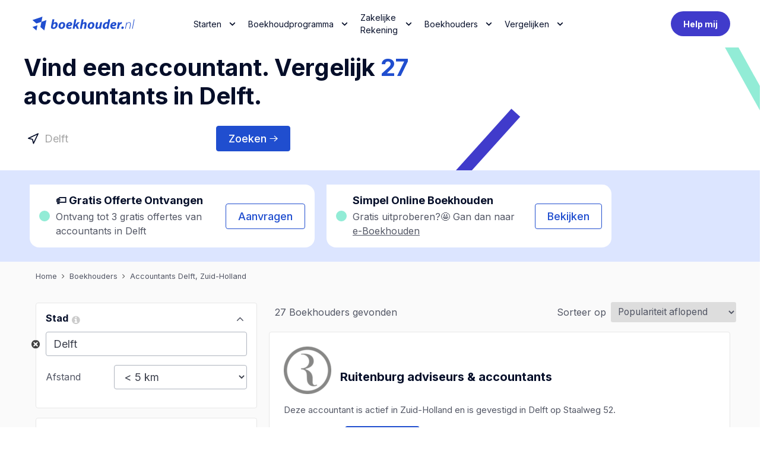

--- FILE ---
content_type: text/html; charset=utf-8
request_url: https://www.boekhouder.nl/b/accountant-delft
body_size: 28756
content:

<!DOCTYPE HTML>
<html xmlns="http://www.w3.org/1999/xhtml" lang="nl-NL">
<head id="Head1"><meta charset="UTF-8" /><meta http-equiv="X-UA-Compatible" content="IE=edge" /><meta name="viewport" content="width=device-width, initial-scale=1, shrink-to-fit=no" /><link rel="stylesheet" type = "text/css" href ="https://CdnCompareware.azureedge.net/cwstatic/stylesheets/bootstrap4/bootstrap.min.css?dt=20250622145336" /><link rel='preload' href='https://CdnCompareware.azureedge.net/cwstatic/stylesheets/bootstrap4/font-awesome.min.css?dt=20250622145336' as='style' onload="this.onload=null;this.rel='stylesheet'"><noscript></noscript><link rel="stylesheet" type = "text/css" href ="https://CdnCompareware.azureedge.net/cwstatic/boekhouder-new/cwtheme-1516.280.min.css?dt=16010101000000" /><link rel="preconnect" href="https://www.googletagmanager.com">
<link rel="preconnect" href="https://www.google-analytics.com">
<link rel="preconnect" href="https://fonts.googleapis.com">
<link rel="preconnect" href="https://fonts.gstatic.com" crossorigin>

<!-- Google Tag Manager -->
<script>(function(w,d,s,l,i){w[l]=w[l]||[];w[l].push({'gtm.start':
new Date().getTime(),event:'gtm.js'});var f=d.getElementsByTagName(s)[0],
j=d.createElement(s),dl=l!='dataLayer'?'&l='+l:'';j.async=true;j.src=
'https://www.googletagmanager.com/gtm.js?id='+i+dl;f.parentNode.insertBefore(j,f);
})(window,document,'script','dataLayer','GTM-KFSCW7W');</script>
<!-- End Google Tag Manager -->
<link rel="icon" href="/favicon.png">
<link href="/apple-icon.png" rel="apple-touch-icon">
<meta property="og:image" content="https://compareware.blob.core.windows.net/media/40eb74ef-d5d6-4bd6-92f2-84bd32b2c820/theme2/img/sociallogo.png">
<link href="https://fonts.googleapis.com/css2?family=Inter:wght@300;400;500;700&display=swap" rel="stylesheet">
<link rel="stylesheet" href="https://compareware.blob.core.windows.net/media/40eb74ef-d5d6-4bd6-92f2-84bd32b2c820/theme-boekhouder/header/header-footer-v7.css?v=2" />
    
    
    <script src='https://maps.googleapis.com/maps/api/js?language=nl&libraries=places&key=AIzaSyAyyZKOyKV-Lwpd5F0sTZN_eU3_gOCZE2s' defer></script>
<link rel='canonical' href='https://www.boekhouder.nl/b/accountant-delft' />
<script src='https://cdnjs.cloudflare.com/ajax/libs/lazysizes/5.3.2/lazysizes.min.js' async></script><title>
	Top 10 beste accountants Delft | Vergelijk op Prijs en Reviews 
</title><meta name="description" content="Kom in contact met de beste accountants van Delft. Geselecteerd en beoordeeld door de redactie van Boekhouder.nl " /></head>
<body id="Body" class="searchresults ent-owners enttype-SearchLandingPage view-List cw boekhouder-new_body dir-b accountant-delft">
    <!-- Google Tag Manager (noscript) --><noscript><iframe src="https://www.googletagmanager.com/ns.html?id=GTM-KFSCW7W" height="0" width="0" style="display:none;visibility:hidden"></iframe></noscript><!-- End Google Tag Manager (noscript) -->
    <form method="post" action="./accountant-delft" id="Form1" prefix="1">
<div class="aspNetHidden">
<input type="hidden" name="__VIEWSTATE" id="__VIEWSTATE" value="/wEPDwUKLTU0OTY0NDM1NmRk3h1Gh8GpQpdhKi6zYMfw00fPAdI=" />
</div>

<div class="aspNetHidden">

	<input type="hidden" name="__VIEWSTATEGENERATOR" id="__VIEWSTATEGENERATOR" value="CA0B0334" />
	<input type="hidden" name="__EVENTVALIDATION" id="__EVENTVALIDATION" value="/wEdAAKzg0IbeVMHzg8+pG3Pm7I3Y71Pcl2cLqjmh6bwtDpX5KIO+enMjlpbxzKzPrn7R6j6v+Dp" />
</div>
         
                            <div class="flex-shrink-1">
                                <div id="n-header" class="h-14 lg:h-20 relative z-50">
                                    <div id="n-header-plate" class="h-14 lg:h-20 hidden"></div>
                                    <div id="n-header-content" class="h-14 lg:h-20">
                                        <div class="container h-full max-w-[1440px]">
                                            <div class="h-full flex items-center">
                                                <div class="self-stretch flex-1 flex flex-shrink-0 justify-start items-center">
                                                    <a href="/">
                                                        <img alt="" data-src="https://res.cloudinary.com/financelabs/image/upload/v1731427777/logo_3_5e1ffcb84b.svg" class="lazyload" width="180" height="40" />
                                                    </a>
                                                </div>
                                                <div class="w-full lg:max-w-[50%] hidden lg:flex justify-center">
                                                    <ul class="flex items-center gap-x-10">
                                                        <li class="group relative">
                                                            <span class="px-2 py-[11px] text-[14px] font-500 flex items-center rounded-lg cursor-pointer group-hover:bg-blue-50 group-hover:text-blue-500 text-blue-1000"><a href="/checklist-ondernemers">Starten</a>
                                                                <span class="ml-2">
                                                                    <svg width="25" height="24" viewBox="0 0 25 24" xmlns="http://www.w3.org/2000/svg" class="w-6 h-6 group-hover:fill-blue-500 group-hover:rotate-180 transition duration-200 fill-blue-dark-1000">
                                                                    <path d="M8.62508 9.00002L12.5051 12.88L16.3851 9.00002C16.7751 8.61002 17.4051 8.61002 17.7951 9.00002C18.1851 9.39002 18.1851 10.02 17.7951 10.41L13.2051 15C12.8151 15.39 12.1851 15.39 11.7951 15L7.20508 10.41C7.01783 10.2232 6.9126 9.96954 6.9126 9.70502C6.9126 9.4405 7.01783 9.18685 7.20508 9.00002C7.59508 8.62002 8.23508 8.61002 8.62508 9.00002Z"></path>
                                                                    </svg>
                                                                </span>
                                                            </span>
                                                            <div class="absolute top-full pt-6 hd-invisible group-hover:visible">
                                                                <div class="rounded-2xl bg-white shadow w-[660px] -ml-[300px]">
                                                                    <div class="py-0 px-2 rounded-2xl bg-white relative">
                                                                        <ul class="flex flex-col items-start gap-2 py-4 px-0">
                                                                             <li class="group/item self-stretch">
                                                                                 <div class="w-[387px] flex items-center gap-2 self-stretch py-2 px-4 rounded-lg group-hover/item:bg-blue-50 relative">
                                                                                    <div class="flex justify-center items-center pt-1 pb-1 px-0 w-14 h-12" ><img alt="" loading="lazy" width="65" height="56" class="lazyload" decoding="async" data-nimg="1" style="color: transparent" data-src="https://res.cloudinary.com/financelabs/image/upload/v1746629423/accountant_cf648445d0.svg" /></div>

                                                                                    <div class="flex-1 text-blue-dark-1000 font-bold leading-[130%]">
                                                                                        Bedrijf Starten
                                                                                    </div>
                                                                                    <img class="lazyload" alt="" loading="lazy" width="20" height="20" decoding="async" data-nimg="1" style="color: transparent" data-src="https://compareware.blob.core.windows.net/media/40eb74ef-d5d6-4bd6-92f2-84bd32b2c820/theme-boekhouder/header/icon-chevron_right_blue.svg" /></div>
                                                                                <ul class="flex flex-col items-start gap-2 self-stretch absolute w-[250px] top-0 right-0 bottom-0 hd-invisible group-hover/item:visible p-6" >
                                                                                    <li class="self-stretch">
                                                                                        <a class="text-blue-500 font-bold leading-[130%] hover:underline" href="/checklist-bedrijf-starten">
                                                                                            Start je bedrijf
                                                                                        </a>
                                                                                     </li>
                                                                                    <li class="self-stretch">
                                                                                        <a class="text-blue-500 font-bold leading-[130%] hover:underline" href="/checklist-starten-in-de-bouw">
                                                                                            Starten in de Bouw
                                                                                        </a>
                                                                                     </li>
                                                                                    <li class="self-stretch">
                                                                                        <a class="text-blue-500 font-bold leading-[130%] hover:underline" href="/checklist-starten-zorg">
                                                                                            Starten in de Zorg
                                                                                        </a>
                                                                                     </li>
                                                                                    <li class="self-stretch">
                                                                                        <a class="text-blue-500 font-bold leading-[130%] hover:underline" href="/checklist-webshop-starten">
                                                                                            Webshop starten
                                                                                        </a>
                                                                                     </li>
                                                                                    <li class="self-stretch">
                                                                                        <a class="text-blue-500 font-bold leading-[130%] hover:underline" href="/checklist-winkel-starten">
                                                                                            Winkel starten
                                                                                        </a>
                                                                                     </li>
                                                                                </ul>
                                                                             </li>
                                                                             <li class="group/item self-stretch">
                                                                                 <div class="w-[387px] flex items-center gap-2 self-stretch py-2 px-4 rounded-lg group-hover/item:bg-blue-50 relative">
                                                                                    <div class="flex justify-center items-center pt-1 pb-1 px-0 w-14 h-12" ><img alt="" loading="lazy" width="65" height="56" class="lazyload" decoding="async" data-nimg="1" style="color: transparent" data-src="https://res.cloudinary.com/financelabs/image/upload/v1746629521/accountant_b935c94b17.svg" /></div>

                                                                                    <div class="flex-1 text-blue-dark-1000 font-bold leading-[130%]">
                                                                                        Starten als  
                                                                                    </div>
                                                                                    <img class="lazyload" alt="" loading="lazy" width="20" height="20" decoding="async" data-nimg="1" style="color: transparent" data-src="https://compareware.blob.core.windows.net/media/40eb74ef-d5d6-4bd6-92f2-84bd32b2c820/theme-boekhouder/header/icon-chevron_right_blue.svg" /></div>
                                                                                <ul class="flex flex-col items-start gap-2 self-stretch absolute w-[250px] top-0 right-0 bottom-0 hd-invisible group-hover/item:visible p-6" >
                                                                                    <li class="self-stretch">
                                                                                        <a class="text-blue-500 font-bold leading-[130%] hover:underline" href="/checklist-starten-als-consultant">
                                                                                            Starten als concultant
                                                                                        </a>
                                                                                     </li>
                                                                                    <li class="self-stretch">
                                                                                        <a class="text-blue-500 font-bold leading-[130%] hover:underline" href="/checklist-starten-in-de-it">
                                                                                            Starten als IT'er
                                                                                        </a>
                                                                                     </li>
                                                                                    <li class="self-stretch">
                                                                                        <a class="text-blue-500 font-bold leading-[130%] hover:underline" href="/als-zelfstandige-starten-als-marketeer-of-seo-specialist">
                                                                                            Starten als SEO specialist
                                                                                        </a>
                                                                                     </li>
                                                                                    <li class="self-stretch">
                                                                                        <a class="text-blue-500 font-bold leading-[130%] hover:underline" href="/checklist-starten-als-freelance-designer">
                                                                                            Starten als designer
                                                                                        </a>
                                                                                     </li>
                                                                                    <li class="self-stretch">
                                                                                        <a class="text-blue-500 font-bold leading-[130%] hover:underline" href="/checklist-starten-als-fotograaf">
                                                                                            Starten als Fotograaf 
                                                                                        </a>
                                                                                     </li>
                                                                                    <li class="self-stretch">
                                                                                        <a class="text-blue-500 font-bold leading-[130%] hover:underline" href="/checklist-starten-als-kapper-of-schoonheidsspecialist">
                                                                                            Starten als kapper
                                                                                        </a>
                                                                                     </li>
                                                                                </ul>
                                                                             </li>
                                                                             <li class="group/item self-stretch">
                                                                                 <div class="w-[387px] flex items-center gap-2 self-stretch py-2 px-4 rounded-lg group-hover/item:bg-blue-50 relative">
                                                                                    <div class="flex justify-center items-center pt-1 pb-1 px-0 w-14 h-12" ><img alt="" loading="lazy" width="65" height="56" class="lazyload" decoding="async" data-nimg="1" style="color: transparent" data-src="https://res.cloudinary.com/financelabs/image/upload/v1746629674/accountant_d2b52e6c0b.svg" /></div>

                                                                                    <div class="flex-1 text-blue-dark-1000 font-bold leading-[130%]">
                                                                                        Starter Tools 
                                                                                    </div>
                                                                                    <img class="lazyload" alt="" loading="lazy" width="20" height="20" decoding="async" data-nimg="1" style="color: transparent" data-src="https://compareware.blob.core.windows.net/media/40eb74ef-d5d6-4bd6-92f2-84bd32b2c820/theme-boekhouder/header/icon-chevron_right_blue.svg" /></div>
                                                                                <ul class="flex flex-col items-start gap-2 self-stretch absolute w-[250px] top-0 right-0 bottom-0 hd-invisible group-hover/item:visible p-6" >
                                                                                    <li class="self-stretch">
                                                                                        <a class="text-blue-500 font-bold leading-[130%] hover:underline" href="/tools/factuur-maken">
                                                                                            Factuur maken
                                                                                        </a>
                                                                                     </li>
                                                                                    <li class="self-stretch">
                                                                                        <a class="text-blue-500 font-bold leading-[130%] hover:underline" href="/tools/offerte-maken">
                                                                                            Offertes maken
                                                                                        </a>
                                                                                     </li>
                                                                                    <li class="self-stretch">
                                                                                        <a class="text-blue-500 font-bold leading-[130%] hover:underline" href="/tools/btw-berekenen">
                                                                                            BTW berekenen
                                                                                        </a>
                                                                                     </li>
                                                                                </ul>
                                                                             </li>
                                                                        </ul>
                                                                    </div>
                                                                </div>
                                                            </div>
                                                        </li>
                                                        <li class="group relative">
                                                            <span class="px-2 py-[11px] text-[14px] font-500 flex items-center rounded-lg cursor-pointer group-hover:bg-blue-50 group-hover:text-blue-500 text-blue-1000"><a href="/p/boekhoudprogramma">Boekhoudprogramma</a>
                                                                <span class="ml-2">
                                                                    <svg width="25" height="24" viewBox="0 0 25 24" xmlns="http://www.w3.org/2000/svg" class="w-6 h-6 group-hover:fill-blue-500 group-hover:rotate-180 transition duration-200 fill-blue-dark-1000">
                                                                    <path d="M8.62508 9.00002L12.5051 12.88L16.3851 9.00002C16.7751 8.61002 17.4051 8.61002 17.7951 9.00002C18.1851 9.39002 18.1851 10.02 17.7951 10.41L13.2051 15C12.8151 15.39 12.1851 15.39 11.7951 15L7.20508 10.41C7.01783 10.2232 6.9126 9.96954 6.9126 9.70502C6.9126 9.4405 7.01783 9.18685 7.20508 9.00002C7.59508 8.62002 8.23508 8.61002 8.62508 9.00002Z"></path>
                                                                    </svg>
                                                                </span>
                                                            </span>
                                                            <div class="absolute top-full pt-6 hd-invisible group-hover:visible">
                                                                <div class="rounded-2xl bg-white shadow w-[660px] -ml-[300px]">
                                                                    <div class="py-0 px-2 rounded-2xl bg-white relative">
                                                                        <ul class="flex flex-col items-start gap-2 py-4 px-0">
                                                                             <li class="group/item self-stretch">
                                                                                 <div class="w-[387px] flex items-center gap-2 self-stretch py-2 px-4 rounded-lg group-hover/item:bg-blue-50 relative">
                                                                                    <div class="flex justify-center items-center pt-1 pb-1 px-0 w-14 h-12" ><img alt="" loading="lazy" width="106" height="129" class="lazyload" decoding="async" data-nimg="1" style="color: transparent" data-src="https://res.cloudinary.com/financelabs/image/upload/v1746627599/Property_1_Variant5_d458833c7e.svg" /></div>

                                                                                    <div class="flex-1 text-blue-dark-1000 font-bold leading-[130%]">
                                                                                        Beste Keuze voor 
                                                                                    </div>
                                                                                    <img class="lazyload" alt="" loading="lazy" width="20" height="20" decoding="async" data-nimg="1" style="color: transparent" data-src="https://compareware.blob.core.windows.net/media/40eb74ef-d5d6-4bd6-92f2-84bd32b2c820/theme-boekhouder/header/icon-chevron_right_blue.svg" /></div>
                                                                                <ul class="flex flex-col items-start gap-2 self-stretch absolute w-[250px] top-0 right-0 bottom-0 hd-invisible group-hover/item:visible p-6" >
                                                                                    <li class="self-stretch">
                                                                                        <a class="text-blue-500 font-bold leading-[130%] hover:underline" href="/beste-boekhoudprogramma-zzp">
                                                                                            ✓ ZZP Boekhoudprogramma's
                                                                                        </a>
                                                                                     </li>
                                                                                    <li class="self-stretch">
                                                                                        <a class="text-blue-500 font-bold leading-[130%] hover:underline" href="/beste-boekhoudprogramma-mkb ">
                                                                                            ✓ MKB Boekhoudprogramma's 
                                                                                        </a>
                                                                                     </li>
                                                                                    <li class="self-stretch">
                                                                                        <a class="text-blue-500 font-bold leading-[130%] hover:underline" href="/p/boekhoudprogramma-webshops">
                                                                                            ✓ Beste voor Webshops 
                                                                                        </a>
                                                                                     </li>
                                                                                    <li class="self-stretch">
                                                                                        <a class="text-blue-500 font-bold leading-[130%] hover:underline" href="https://www.boekhouder.nl/beste-gratis-boekhoudprogramma">
                                                                                            ✓ Gratis boekhoudprogramma's
                                                                                        </a>
                                                                                     </li>
                                                                                </ul>
                                                                             </li>
                                                                             <li class="group/item self-stretch">
                                                                                 <div class="w-[387px] flex items-center gap-2 self-stretch py-2 px-4 rounded-lg group-hover/item:bg-blue-50 relative">
                                                                                    <div class="flex justify-center items-center pt-1 pb-1 px-0 w-14 h-12" ><img alt="" loading="lazy" width="204" height="258" class="lazyload" decoding="async" data-nimg="1" style="color: transparent" data-src="https://res.cloudinary.com/financelabs/image/upload/v1746627740/Property_1_Variant2_0961373db7.png" /></div>

                                                                                    <div class="flex-1 text-blue-dark-1000 font-bold leading-[130%]">
                                                                                        Beste op functies  
                                                                                    </div>
                                                                                    <img class="lazyload" alt="" loading="lazy" width="20" height="20" decoding="async" data-nimg="1" style="color: transparent" data-src="https://compareware.blob.core.windows.net/media/40eb74ef-d5d6-4bd6-92f2-84bd32b2c820/theme-boekhouder/header/icon-chevron_right_blue.svg" /></div>
                                                                                <ul class="flex flex-col items-start gap-2 self-stretch absolute w-[250px] top-0 right-0 bottom-0 hd-invisible group-hover/item:visible p-6" >
                                                                                    <li class="self-stretch">
                                                                                        <a class="text-blue-500 font-bold leading-[130%] hover:underline" href="/p/facturatieprogramma">
                                                                                            ✓ Beste Facturatieprogramma's
                                                                                        </a>
                                                                                     </li>
                                                                                    <li class="self-stretch">
                                                                                        <a class="text-blue-500 font-bold leading-[130%] hover:underline" href="/p/urenregistratie-software">
                                                                                            ✓ Beste met urenregistratie
                                                                                        </a>
                                                                                     </li>
                                                                                    <li class="self-stretch">
                                                                                        <a class="text-blue-500 font-bold leading-[130%] hover:underline" href="/p/kassasysteem-software">
                                                                                            ✓ Beste met Kassasysteem
                                                                                        </a>
                                                                                     </li>
                                                                                    <li class="self-stretch">
                                                                                        <a class="text-blue-500 font-bold leading-[130%] hover:underline" href="/p/voorraadbeheer-software">
                                                                                            ✓ Beste met Voorraadbeheer
                                                                                        </a>
                                                                                     </li>
                                                                                    <li class="self-stretch">
                                                                                        <a class="text-blue-500 font-bold leading-[130%] hover:underline" href="/p/boekhoudprogramma-met-app">
                                                                                            ✓ Beste met mobile app
                                                                                        </a>
                                                                                     </li>
                                                                                </ul>
                                                                             </li>
                                                                             <li class="group/item self-stretch">
                                                                                 <div class="w-[387px] flex items-center gap-2 self-stretch py-2 px-4 rounded-lg group-hover/item:bg-blue-50 relative">
                                                                                    <div class="flex justify-center items-center pt-1 pb-1 px-0 w-14 h-12" ><img alt="" loading="lazy" width="212" height="258" class="lazyload" decoding="async" data-nimg="1" style="color: transparent" data-src="https://res.cloudinary.com/financelabs/image/upload/v1746627958/Property_1_Variant4_d8d5b5134f.png" /></div>

                                                                                    <div class="flex-1 text-blue-dark-1000 font-bold leading-[130%]">
                                                                                        Beste 2025
                                                                                    </div>
                                                                                    <img class="lazyload" alt="" loading="lazy" width="20" height="20" decoding="async" data-nimg="1" style="color: transparent" data-src="https://compareware.blob.core.windows.net/media/40eb74ef-d5d6-4bd6-92f2-84bd32b2c820/theme-boekhouder/header/icon-chevron_right_blue.svg" /></div>
                                                                                <ul class="flex flex-col items-start gap-2 self-stretch absolute w-[250px] top-0 right-0 bottom-0 hd-invisible group-hover/item:visible p-6" >
                                                                                    <li class="self-stretch">
                                                                                        <a class="text-blue-500 font-bold leading-[130%] hover:underline" href="/p/e-boekhoudennl">
                                                                                            🥇 e-Boekhouden.nl (voor ZZP) 
                                                                                        </a>
                                                                                     </li>
                                                                                    <li class="self-stretch">
                                                                                        <a class="text-blue-500 font-bold leading-[130%] hover:underline" href="/p/moneymonk">
                                                                                            🥇 Moneymonk (voor ZZP)
                                                                                        </a>
                                                                                     </li>
                                                                                    <li class="self-stretch">
                                                                                        <a class="text-blue-500 font-bold leading-[130%] hover:underline" href="/p/tellow ">
                                                                                            🥇 Tellow (voor BV) 
                                                                                        </a>
                                                                                     </li>
                                                                                    <li class="self-stretch">
                                                                                        <a class="text-blue-500 font-bold leading-[130%] hover:underline" href="/p/exact">
                                                                                            🥇 Exact 
                                                                                        </a>
                                                                                     </li>
                                                                                </ul>
                                                                             </li>
                                                                             <li class="group/item self-stretch">
                                                                                 <div class="w-[387px] flex items-center gap-2 self-stretch py-2 px-4 rounded-lg group-hover/item:bg-blue-50 relative">
                                                                                    <div class="flex justify-center items-center pt-1 pb-1 px-0 w-14 h-12" ></div>

                                                                                    <div class="flex-1 text-blue-dark-1000 font-bold leading-[130%]">
                                                                                        Vergelijk ze allemaal 
                                                                                    </div>
                                                                                    <img class="lazyload" alt="" loading="lazy" width="20" height="20" decoding="async" data-nimg="1" style="color: transparent" data-src="https://compareware.blob.core.windows.net/media/40eb74ef-d5d6-4bd6-92f2-84bd32b2c820/theme-boekhouder/header/icon-chevron_right_blue.svg" /><a class="absolute inset-1" href="/p/boekhoudprogramma "></a></div>
                                                                             </li>
                                                                        </ul>
                                                                    </div>
                                                                </div>
                                                            </div>
                                                        </li>
                                                        <li class="group relative">
                                                            <span class="px-2 py-[11px] text-[14px] font-500 flex items-center rounded-lg cursor-pointer group-hover:bg-blue-50 group-hover:text-blue-500 text-blue-1000"><a href="/a/zakelijke-rekening">Zakelijke Rekening</a>
                                                                <span class="ml-2">
                                                                    <svg width="25" height="24" viewBox="0 0 25 24" xmlns="http://www.w3.org/2000/svg" class="w-6 h-6 group-hover:fill-blue-500 group-hover:rotate-180 transition duration-200 fill-blue-dark-1000">
                                                                    <path d="M8.62508 9.00002L12.5051 12.88L16.3851 9.00002C16.7751 8.61002 17.4051 8.61002 17.7951 9.00002C18.1851 9.39002 18.1851 10.02 17.7951 10.41L13.2051 15C12.8151 15.39 12.1851 15.39 11.7951 15L7.20508 10.41C7.01783 10.2232 6.9126 9.96954 6.9126 9.70502C6.9126 9.4405 7.01783 9.18685 7.20508 9.00002C7.59508 8.62002 8.23508 8.61002 8.62508 9.00002Z"></path>
                                                                    </svg>
                                                                </span>
                                                            </span>
                                                            <div class="absolute top-full pt-6 hd-invisible group-hover:visible">
                                                                <div class="rounded-2xl bg-white shadow w-[660px] -ml-[300px]">
                                                                    <div class="py-0 px-2 rounded-2xl bg-white relative">
                                                                        <ul class="flex flex-col items-start gap-2 py-4 px-0">
                                                                             <li class="group/item self-stretch">
                                                                                 <div class="w-[387px] flex items-center gap-2 self-stretch py-2 px-4 rounded-lg group-hover/item:bg-blue-50 relative">
                                                                                    <div class="flex justify-center items-center pt-1 pb-1 px-0 w-14 h-12" ></div>

                                                                                    <div class="flex-1 text-blue-dark-1000 font-bold leading-[130%]">
                                                                                        Zakelijke Rekeningen vergelijken
                                                                                    </div>
                                                                                    <img class="lazyload" alt="" loading="lazy" width="20" height="20" decoding="async" data-nimg="1" style="color: transparent" data-src="https://compareware.blob.core.windows.net/media/40eb74ef-d5d6-4bd6-92f2-84bd32b2c820/theme-boekhouder/header/icon-chevron_right_blue.svg" /><a class="absolute inset-1" href="/a/zakelijke-rekening"></a></div>
                                                                             </li>
                                                                             <li class="group/item self-stretch">
                                                                                 <div class="w-[387px] flex items-center gap-2 self-stretch py-2 px-4 rounded-lg group-hover/item:bg-blue-50 relative">
                                                                                    <div class="flex justify-center items-center pt-1 pb-1 px-0 w-14 h-12" ></div>

                                                                                    <div class="flex-1 text-blue-dark-1000 font-bold leading-[130%]">
                                                                                        Goedkoopste Zakelijke Rekening
                                                                                    </div>
                                                                                    <img class="lazyload" alt="" loading="lazy" width="20" height="20" decoding="async" data-nimg="1" style="color: transparent" data-src="https://compareware.blob.core.windows.net/media/40eb74ef-d5d6-4bd6-92f2-84bd32b2c820/theme-boekhouder/header/icon-chevron_right_blue.svg" /><a class="absolute inset-1" href="/goedkoopste-zakelijke-rekening"></a></div>
                                                                             </li>
                                                                        </ul>
                                                                    </div>
                                                                </div>
                                                            </div>
                                                        </li>
                                                        <li class="group relative">
                                                            <span class="px-2 py-[11px] text-[14px] font-500 flex items-center rounded-lg cursor-pointer group-hover:bg-blue-50 group-hover:text-blue-500 text-blue-1000"><a href="/b/boekhouder/sitemap/boekhouder">Boekhouders</a>
                                                                <span class="ml-2">
                                                                    <svg width="25" height="24" viewBox="0 0 25 24" xmlns="http://www.w3.org/2000/svg" class="w-6 h-6 group-hover:fill-blue-500 group-hover:rotate-180 transition duration-200 fill-blue-dark-1000">
                                                                    <path d="M8.62508 9.00002L12.5051 12.88L16.3851 9.00002C16.7751 8.61002 17.4051 8.61002 17.7951 9.00002C18.1851 9.39002 18.1851 10.02 17.7951 10.41L13.2051 15C12.8151 15.39 12.1851 15.39 11.7951 15L7.20508 10.41C7.01783 10.2232 6.9126 9.96954 6.9126 9.70502C6.9126 9.4405 7.01783 9.18685 7.20508 9.00002C7.59508 8.62002 8.23508 8.61002 8.62508 9.00002Z"></path>
                                                                    </svg>
                                                                </span>
                                                            </span>
                                                            <div class="absolute top-full pt-6 hd-invisible group-hover:visible">
                                                                <div class="rounded-2xl bg-white shadow w-[660px] -ml-[300px]">
                                                                    <div class="py-0 px-2 rounded-2xl bg-white relative">
                                                                        <ul class="flex flex-col items-start gap-2 py-4 px-0">
                                                                             <li class="group/item self-stretch">
                                                                                 <div class="w-[387px] flex items-center gap-2 self-stretch py-2 px-4 rounded-lg group-hover/item:bg-blue-50 relative">
                                                                                    <div class="flex justify-center items-center pt-1 pb-1 px-0 w-14 h-12" ></div>

                                                                                    <div class="flex-1 text-blue-dark-1000 font-bold leading-[130%]">
                                                                                        Accountants 
                                                                                    </div>
                                                                                    <img class="lazyload" alt="" loading="lazy" width="20" height="20" decoding="async" data-nimg="1" style="color: transparent" data-src="https://compareware.blob.core.windows.net/media/40eb74ef-d5d6-4bd6-92f2-84bd32b2c820/theme-boekhouder/header/icon-chevron_right_blue.svg" /></div>
                                                                                <ul class="flex flex-col items-start gap-2 self-stretch absolute w-[250px] top-0 right-0 bottom-0 hd-invisible group-hover/item:visible p-6" >
                                                                                    <li class="self-stretch">
                                                                                        <a class="text-blue-500 font-bold leading-[130%] hover:underline" href="/b/accountant-amsterdam">
                                                                                            Accountant Amsterdam
                                                                                        </a>
                                                                                     </li>
                                                                                    <li class="self-stretch">
                                                                                        <a class="text-blue-500 font-bold leading-[130%] hover:underline" href="/b/accountant-rotterdam">
                                                                                            Accountant Rotterdam
                                                                                        </a>
                                                                                     </li>
                                                                                    <li class="self-stretch">
                                                                                        <a class="text-blue-500 font-bold leading-[130%] hover:underline" href="/b/accountant-utrecht">
                                                                                            Accountant Utrecht
                                                                                        </a>
                                                                                     </li>
                                                                                    <li class="self-stretch">
                                                                                        <a class="text-blue-500 font-bold leading-[130%] hover:underline" href="/b/accountant-eindhoven">
                                                                                            Accountant Eindhoven
                                                                                        </a>
                                                                                     </li>
                                                                                    <li class="self-stretch">
                                                                                        <a class="text-blue-500 font-bold leading-[130%] hover:underline" href="/b/accountant-den-haag">
                                                                                            Accountant Den Haag
                                                                                        </a>
                                                                                     </li>
                                                                                </ul>
                                                                             </li>
                                                                             <li class="group/item self-stretch">
                                                                                 <div class="w-[387px] flex items-center gap-2 self-stretch py-2 px-4 rounded-lg group-hover/item:bg-blue-50 relative">
                                                                                    <div class="flex justify-center items-center pt-1 pb-1 px-0 w-14 h-12" ></div>

                                                                                    <div class="flex-1 text-blue-dark-1000 font-bold leading-[130%]">
                                                                                        Boekhouders
                                                                                    </div>
                                                                                    <img class="lazyload" alt="" loading="lazy" width="20" height="20" decoding="async" data-nimg="1" style="color: transparent" data-src="https://compareware.blob.core.windows.net/media/40eb74ef-d5d6-4bd6-92f2-84bd32b2c820/theme-boekhouder/header/icon-chevron_right_blue.svg" /></div>
                                                                                <ul class="flex flex-col items-start gap-2 self-stretch absolute w-[250px] top-0 right-0 bottom-0 hd-invisible group-hover/item:visible p-6" >
                                                                                    <li class="self-stretch">
                                                                                        <a class="text-blue-500 font-bold leading-[130%] hover:underline" href="/b/boekhouder-amsterdam">
                                                                                            Boekhouder Amsterdam
                                                                                        </a>
                                                                                     </li>
                                                                                    <li class="self-stretch">
                                                                                        <a class="text-blue-500 font-bold leading-[130%] hover:underline" href="/b/boekhouder-rotterdam">
                                                                                            Boekhouder Rotterdam
                                                                                        </a>
                                                                                     </li>
                                                                                    <li class="self-stretch">
                                                                                        <a class="text-blue-500 font-bold leading-[130%] hover:underline" href="/b/boekhouder-den-haag">
                                                                                            Boekhouder Den Haag
                                                                                        </a>
                                                                                     </li>
                                                                                    <li class="self-stretch">
                                                                                        <a class="text-blue-500 font-bold leading-[130%] hover:underline" href="/b/boekhouder-eindhoven">
                                                                                            Boekhouder Eindhoven
                                                                                        </a>
                                                                                     </li>
                                                                                    <li class="self-stretch">
                                                                                        <a class="text-blue-500 font-bold leading-[130%] hover:underline" href="/b/boekhouder-utrecht">
                                                                                            Boekhouder Utrecht 
                                                                                        </a>
                                                                                     </li>
                                                                                    <li class="self-stretch">
                                                                                        <a class="text-blue-500 font-bold leading-[130%] hover:underline" href="/b/boekhouder-maastricht">
                                                                                            Boekhouder Maastricht
                                                                                        </a>
                                                                                     </li>
                                                                                </ul>
                                                                             </li>
                                                                             <li class="group/item self-stretch">
                                                                                 <div class="w-[387px] flex items-center gap-2 self-stretch py-2 px-4 rounded-lg group-hover/item:bg-blue-50 relative">
                                                                                    <div class="flex justify-center items-center pt-1 pb-1 px-0 w-14 h-12" ></div>

                                                                                    <div class="flex-1 text-blue-dark-1000 font-bold leading-[130%]">
                                                                                        Branche specialisten
                                                                                    </div>
                                                                                    <img class="lazyload" alt="" loading="lazy" width="20" height="20" decoding="async" data-nimg="1" style="color: transparent" data-src="https://compareware.blob.core.windows.net/media/40eb74ef-d5d6-4bd6-92f2-84bd32b2c820/theme-boekhouder/header/icon-chevron_right_blue.svg" /></div>
                                                                                <ul class="flex flex-col items-start gap-2 self-stretch absolute w-[250px] top-0 right-0 bottom-0 hd-invisible group-hover/item:visible p-6" >
                                                                                    <li class="self-stretch">
                                                                                        <a class="text-blue-500 font-bold leading-[130%] hover:underline" href="/b/boekhouders-accountants-bouw">
                                                                                            Bouw
                                                                                        </a>
                                                                                     </li>
                                                                                    <li class="self-stretch">
                                                                                        <a class="text-blue-500 font-bold leading-[130%] hover:underline" href="/b/boekhouders-accountants-landbouw">
                                                                                            Landbouw
                                                                                        </a>
                                                                                     </li>
                                                                                    <li class="self-stretch">
                                                                                        <a class="text-blue-500 font-bold leading-[130%] hover:underline" href="/b/boekhouders-accountants-horeca">
                                                                                            Horeca
                                                                                        </a>
                                                                                     </li>
                                                                                    <li class="self-stretch">
                                                                                        <a class="text-blue-500 font-bold leading-[130%] hover:underline" href="/b/boekhouders-accountants-gezondheidzorg">
                                                                                            Gezondheidszorg
                                                                                        </a>
                                                                                     </li>
                                                                                    <li class="self-stretch">
                                                                                        <a class="text-blue-500 font-bold leading-[130%] hover:underline" href="/b/boekhouders-accountants-retail-ecommerce">
                                                                                            Retail & E-Commerce
                                                                                        </a>
                                                                                     </li>
                                                                                    <li class="self-stretch">
                                                                                        <a class="text-blue-500 font-bold leading-[130%] hover:underline" href="/b/boekhouders-accountants-productie">
                                                                                            Productie
                                                                                        </a>
                                                                                     </li>
                                                                                </ul>
                                                                             </li>
                                                                        </ul>
                                                                    </div>
                                                                </div>
                                                            </div>
                                                        </li>
                                                        <li class="group relative">
                                                            <span class="px-2 py-[11px] text-[14px] font-500 flex items-center rounded-lg cursor-pointer group-hover:bg-blue-50 group-hover:text-blue-500 text-blue-1000">Vergelijken
                                                                <span class="ml-2">
                                                                    <svg width="25" height="24" viewBox="0 0 25 24" xmlns="http://www.w3.org/2000/svg" class="w-6 h-6 group-hover:fill-blue-500 group-hover:rotate-180 transition duration-200 fill-blue-dark-1000">
                                                                    <path d="M8.62508 9.00002L12.5051 12.88L16.3851 9.00002C16.7751 8.61002 17.4051 8.61002 17.7951 9.00002C18.1851 9.39002 18.1851 10.02 17.7951 10.41L13.2051 15C12.8151 15.39 12.1851 15.39 11.7951 15L7.20508 10.41C7.01783 10.2232 6.9126 9.96954 6.9126 9.70502C6.9126 9.4405 7.01783 9.18685 7.20508 9.00002C7.59508 8.62002 8.23508 8.61002 8.62508 9.00002Z"></path>
                                                                    </svg>
                                                                </span>
                                                            </span>
                                                            <div class="absolute top-full pt-6 hd-invisible group-hover:visible">
                                                                <div class="rounded-2xl bg-white shadow w-[660px] -ml-[300px]">
                                                                    <div class="py-0 px-2 rounded-2xl bg-white relative">
                                                                        <ul class="flex flex-col items-start gap-2 py-4 px-0">
                                                                             <li class="group/item self-stretch">
                                                                                 <div class="w-[387px] flex items-center gap-2 self-stretch py-2 px-4 rounded-lg group-hover/item:bg-blue-50 relative">
                                                                                    <div class="flex justify-center items-center pt-1 pb-1 px-0 w-14 h-12" ><img alt="" loading="lazy" width="64" height="57" class="lazyload" decoding="async" data-nimg="1" style="color: transparent" data-src="https://res.cloudinary.com/financelabs/image/upload/v1731427825/bank_62421aa630.svg" /></div>

                                                                                    <div class="flex-1 text-blue-dark-1000 font-bold leading-[130%]">
                                                                                        Banken
                                                                                    </div>
                                                                                    <img class="lazyload" alt="" loading="lazy" width="20" height="20" decoding="async" data-nimg="1" style="color: transparent" data-src="https://compareware.blob.core.windows.net/media/40eb74ef-d5d6-4bd6-92f2-84bd32b2c820/theme-boekhouder/header/icon-chevron_right_blue.svg" /><a class="absolute inset-1" href="/a/zakelijke-rekening"></a></div>
                                                                                <ul class="flex flex-col items-start gap-2 self-stretch absolute w-[250px] top-0 right-0 bottom-0 hd-invisible group-hover/item:visible p-6" >
                                                                                    <li class="self-stretch">
                                                                                        <a class="text-blue-500 font-bold leading-[130%] hover:underline" href="/a/zakelijke-rekening">
                                                                                            Beste Zakelijke Rekening
                                                                                        </a>
                                                                                     </li>
                                                                                    <li class="self-stretch">
                                                                                        <a class="text-blue-500 font-bold leading-[130%] hover:underline" href="/c/zakelijke-creditcard">
                                                                                            Creditcards
                                                                                        </a>
                                                                                     </li>
                                                                                    <li class="self-stretch">
                                                                                        <a class="text-blue-500 font-bold leading-[130%] hover:underline" href="/d/zakelijke-lening">
                                                                                            Lenen
                                                                                        </a>
                                                                                     </li>
                                                                                </ul>
                                                                             </li>
                                                                             <li class="group/item self-stretch">
                                                                                 <div class="w-[387px] flex items-center gap-2 self-stretch py-2 px-4 rounded-lg group-hover/item:bg-blue-50 relative">
                                                                                    <div class="flex justify-center items-center pt-1 pb-1 px-0 w-14 h-12" ><img alt="" loading="lazy" width="64" height="57" class="lazyload" decoding="async" data-nimg="1" style="color: transparent" data-src="https://res.cloudinary.com/financelabs/image/upload/v1731427825/accountant_eb24f4693c.svg" /></div>

                                                                                    <div class="flex-1 text-blue-dark-1000 font-bold leading-[130%]">
                                                                                        Boekhouder
                                                                                    </div>
                                                                                    <img class="lazyload" alt="" loading="lazy" width="20" height="20" decoding="async" data-nimg="1" style="color: transparent" data-src="https://compareware.blob.core.windows.net/media/40eb74ef-d5d6-4bd6-92f2-84bd32b2c820/theme-boekhouder/header/icon-chevron_right_blue.svg" /></div>
                                                                                <ul class="flex flex-col items-start gap-2 self-stretch absolute w-[250px] top-0 right-0 bottom-0 hd-invisible group-hover/item:visible p-6" >
                                                                                    <li class="self-stretch">
                                                                                        <a class="text-blue-500 font-bold leading-[130%] hover:underline" href="/b/boekhouder">
                                                                                            Boekhouder zoeken
                                                                                        </a>
                                                                                     </li>
                                                                                    <li class="self-stretch">
                                                                                        <a class="text-blue-500 font-bold leading-[130%] hover:underline" href="/b/accountant">
                                                                                            Accountant zoeken
                                                                                        </a>
                                                                                     </li>
                                                                                    <li class="self-stretch">
                                                                                        <a class="text-blue-500 font-bold leading-[130%] hover:underline" href="/forms/boekhouder-regio">
                                                                                            Offertes vergelijken
                                                                                        </a>
                                                                                     </li>
                                                                                    <li class="self-stretch">
                                                                                        <a class="text-blue-500 font-bold leading-[130%] hover:underline" href="/zzp-boekhouder">
                                                                                            Boekhouder ZZP 
                                                                                        </a>
                                                                                     </li>
                                                                                </ul>
                                                                             </li>
                                                                             <li class="group/item self-stretch">
                                                                                 <div class="w-[387px] flex items-center gap-2 self-stretch py-2 px-4 rounded-lg group-hover/item:bg-blue-50 relative">
                                                                                    <div class="flex justify-center items-center pt-1 pb-1 px-0 w-14 h-12" ><img alt="" loading="lazy" width="64" height="57" class="lazyload" decoding="async" data-nimg="1" style="color: transparent" data-src="https://res.cloudinary.com/financelabs/image/upload/v1731427825/account_soft_d6b3682aa3.svg" /></div>

                                                                                    <div class="flex-1 text-blue-dark-1000 font-bold leading-[130%]">
                                                                                        Software
                                                                                    </div>
                                                                                    <img class="lazyload" alt="" loading="lazy" width="20" height="20" decoding="async" data-nimg="1" style="color: transparent" data-src="https://compareware.blob.core.windows.net/media/40eb74ef-d5d6-4bd6-92f2-84bd32b2c820/theme-boekhouder/header/icon-chevron_right_blue.svg" /></div>
                                                                                <ul class="flex flex-col items-start gap-2 self-stretch absolute w-[250px] top-0 right-0 bottom-0 hd-invisible group-hover/item:visible p-6" >
                                                                                    <li class="self-stretch">
                                                                                        <a class="text-blue-500 font-bold leading-[130%] hover:underline" href="/p/facturatieprogramma">
                                                                                            Facturatieprogramma
                                                                                        </a>
                                                                                     </li>
                                                                                    <li class="self-stretch">
                                                                                        <a class="text-blue-500 font-bold leading-[130%] hover:underline" href="/e/crm-systeem">
                                                                                            CRM systemen
                                                                                        </a>
                                                                                     </li>
                                                                                    <li class="self-stretch">
                                                                                        <a class="text-blue-500 font-bold leading-[130%] hover:underline" href="/beste-hr-software">
                                                                                            HR Software
                                                                                        </a>
                                                                                     </li>
                                                                                    <li class="self-stretch">
                                                                                        <a class="text-blue-500 font-bold leading-[130%] hover:underline" href="/beste-uitgavenbeheer-software">
                                                                                            Uitgavenbeheer Software
                                                                                        </a>
                                                                                     </li>
                                                                                    <li class="self-stretch">
                                                                                        <a class="text-blue-500 font-bold leading-[130%] hover:underline" href="/p/kassasysteem-software">
                                                                                            Kassasysteem software
                                                                                        </a>
                                                                                     </li>
                                                                                </ul>
                                                                             </li>
                                                                             <li class="group/item self-stretch">
                                                                                 <div class="w-[387px] flex items-center gap-2 self-stretch py-2 px-4 rounded-lg group-hover/item:bg-blue-50 relative">
                                                                                    <div class="flex justify-center items-center pt-1 pb-1 px-0 w-14 h-12" ><img alt="" loading="lazy" width="56" height="48" class="lazyload" decoding="async" data-nimg="1" style="color: transparent" data-src="https://res.cloudinary.com/financelabs/image/upload/v1731428046/mobility_fd1df481c7.svg" /></div>

                                                                                    <div class="flex-1 text-blue-dark-1000 font-bold leading-[130%]">
                                                                                        Mobiliteit
                                                                                    </div>
                                                                                    <img class="lazyload" alt="" loading="lazy" width="20" height="20" decoding="async" data-nimg="1" style="color: transparent" data-src="https://compareware.blob.core.windows.net/media/40eb74ef-d5d6-4bd6-92f2-84bd32b2c820/theme-boekhouder/header/icon-chevron_right_blue.svg" /></div>
                                                                                <ul class="flex flex-col items-start gap-2 self-stretch absolute w-[250px] top-0 right-0 bottom-0 hd-invisible group-hover/item:visible p-6" >
                                                                                    <li class="self-stretch">
                                                                                        <a class="text-blue-500 font-bold leading-[130%] hover:underline" href="/beste-laadpas">
                                                                                            Laadpas
                                                                                        </a>
                                                                                     </li>
                                                                                    <li class="self-stretch">
                                                                                        <a class="text-blue-500 font-bold leading-[130%] hover:underline" href="/kies-de-beste-tankpas">
                                                                                            Tankpas
                                                                                        </a>
                                                                                     </li>
                                                                                    <li class="self-stretch">
                                                                                        <a class="text-blue-500 font-bold leading-[130%] hover:underline" href="/beste-rittenregistratie-app">
                                                                                            Rittenregistratie app
                                                                                        </a>
                                                                                     </li>
                                                                                    <li class="self-stretch">
                                                                                        <a class="text-blue-500 font-bold leading-[130%] hover:underline" href="/wat-is-operational-lease-zzp">
                                                                                            Operational Lease
                                                                                        </a>
                                                                                     </li>
                                                                                    <li class="self-stretch">
                                                                                        <a class="text-blue-500 font-bold leading-[130%] hover:underline" href="/verschil-financial-lease-en-operational-lease">
                                                                                            Financial Lease
                                                                                        </a>
                                                                                     </li>
                                                                                    <li class="self-stretch">
                                                                                        <a class="text-blue-500 font-bold leading-[130%] hover:underline" href="/fiets-van-de-zaak-zzp">
                                                                                            Fiets van de zaak
                                                                                        </a>
                                                                                     </li>
                                                                                </ul>
                                                                             </li>
                                                                        </ul>
                                                                    </div>
                                                                </div>
                                                            </div>
                                                        </li>
                                                    </ul>
                                                </div>
                                                <div class="lg:hidden flex justify-end items-center">
                                                    <button id="n-header-btn" class="border-none bg-transparent [&amp;>svg>*]:stroke-blue-500" type="button" aria-haspopup="dialog" aria-expanded="false" aria-controls="radix-:R3krrlb:" data-state="closed">
                                                        <svg width="24" height="24" viewBox="0 0 24 24" fill="none" xmlns="http://www.w3.org/2000/svg">
                                                        <path d="M3 12H21" stroke="white" stroke-width="1.5" stroke-linecap="round" stroke-linejoin="round"></path>
                                                        <path d="M3 6H21" stroke="white" stroke-width="1.5" stroke-linecap="round" stroke-linejoin="round"></path>
                                                        <path d="M3 18H21" stroke="white" stroke-width="1.5" stroke-linecap="round" stroke-linejoin="round"></path>
                                                        </svg>
                                                    </button>
                                                </div>
                                                <div class="flex-1 hidden lg:flex items-center justify-end gap-5"><a class='inline-block border-0 cursor-pointer w-full lg:w-auto text-center bg-blue-500 hover:bg-[#312CA9] active:bg-[#0D2978] disabled:bg-[#C2CEEE] py-3 px-6 rounded-full text-[14px] font-bold text-neutral-white' href='/'><span class='flex items-center justify-center'><span class='whitespace-nowrap'>Help mij</span></span></a></div>
                                            </div>
                                        </div>
                                    </div>
                                </div>
                            </div><div data-state="open" id="n-mobile-background" class="fixed hidden inset-0 z-50 bg-black/80 data-[state=open]:animate-in data-[state=closed]:animate-out data-[state=closed]:fade-out-0 data-[state=open]:fade-in-0" data-aria-hidden="true" aria-hidden="true" style="pointer-events: auto;"></div><div role="dialog" id="n-header-mobile" aria-describedby="radix-:Reiul7H2:" aria-labelledby="radix-:Reiul7H1:" data-state="open" class="fixed z-50 gap-4 p-6 shadow-lg transition ease-in-out data-[state=open]:animate-in data-[state=closed]:animate-out data-[state=closed]:duration-300 data-[state=open]:duration-500 inset-y-0 right-0 h-full border-l data-[state=closed]:slide-out-to-right data-[state=open]:slide-in-from-right sm:max-w-sm w-full bg-white pt-0 pb-4 px-4 flex flex-col hidden" tabindex="-1" style="pointer-events: auto"><div class="flex flex-col space-y-2 text-center sm:text-left p-0"><div class="text-lg font-semibold text-foreground h-14 flex items-center h-10" id="radix-:Reiul7H1:">
                                      <div class="flex-1">
                                        <a href="/" id="n-header-mobile-header" class="">
                                          <img alt="" loading="lazy" width="180" height="40" decoding="async" data-nimg="1" srcset="
                                              https://res.cloudinary.com/financelabs/image/upload/v1731427777/logo_3_5e1ffcb84b.svg?webp=true&amp;w=256&amp;q=75 1x,
                                              https://res.cloudinary.com/financelabs/image/upload/v1731427777/logo_3_5e1ffcb84b.svg?webp=true&amp;w=384&amp;q=75 2x
                                            " src="https://res.cloudinary.com/financelabs/image/upload/v1731427777/logo_3_5e1ffcb84b.svg?webp=true&amp;w=384&amp;q=75" style="color: transparent">
                                        </a>

                                        <button id="n-header-mobile-back" class="w-6 h-6 flex items-center justify-center [&amp;>svg]:stroke-dark-100 hidden">
                                          <img alt="" loading="lazy" width="24" height="24" decoding="async" data-nimg="1" srcset="
                                              https://compareware.blob.core.windows.net/media/40eb74ef-d5d6-4bd6-92f2-84bd32b2c820/theme-boekhouder/header/icon-chevron_left.svg?webp=true&amp;w=32&amp;q=75 1x,
                                              https://compareware.blob.core.windows.net/media/40eb74ef-d5d6-4bd6-92f2-84bd32b2c820/theme-boekhouder/header/icon-chevron_left.svg?webp=true&amp;w=48&amp;q=75 2x
                                            " src="https://compareware.blob.core.windows.net/media/40eb74ef-d5d6-4bd6-92f2-84bd32b2c820/theme-boekhouder/header/icon-chevron_left.svg?webp=true&amp;w=48&amp;q=75" style="color: transparent">
                                        </button>
                                      </div>

                                      <button type="button" id="n-header-btn-close">
                                        <img alt="" loading="lazy" width="24" height="24" decoding="async" data-nimg="1" srcset="
                                            https://compareware.blob.core.windows.net/media/40eb74ef-d5d6-4bd6-92f2-84bd32b2c820/theme-boekhouder/header/icon-close.svg?webp=true&amp;w=32&amp;q=75 1x,
                                            https://compareware.blob.core.windows.net/media/40eb74ef-d5d6-4bd6-92f2-84bd32b2c820/theme-boekhouder/header/icon-close.svg?webp=true&amp;w=48&amp;q=75 2x
                                          " src="https://compareware.blob.core.windows.net/media/40eb74ef-d5d6-4bd6-92f2-84bd32b2c820/theme-boekhouder/header/icon-close.svg?webp=true&amp;w=48&amp;q=75" style="color: transparent">
                                      </button>
                                    </div></div><div class="flex-1"><div class="grid gap-y-4" id="n-header-mobile-top-level"><div class="self-stretch w-full"><div class="grid gap-y-4"><button class="w-full flex items-center text-left text-[14px] text-dark-1000 py-2 px-4 active:bg-blue-50 rounded n-header-root-nav-item" data-id="0-0">
                                <span class="flex-1 flex items-center"><span class="block mr-2 w-14 h-12"><img alt="" loading="lazy" width="64" height="57" decoding="async" data-nimg="1" srcset="
                                        https://res.cloudinary.com/financelabs/image/upload/v1746629423/accountant_cf648445d0.svg?webp=true&amp;w=64&amp;q=75  1x,
                                        https://res.cloudinary.com/financelabs/image/upload/v1746629423/accountant_cf648445d0.svg?webp=true&amp;w=128&amp;q=75 2x
                                      " src="https://res.cloudinary.com/financelabs/image/upload/v1746629423/accountant_cf648445d0.svg?webp=true&amp;w=128&amp;q=75" style="color: transparent"></span><span class="text-caption-medium">Bedrijf Starten</span></span><span class="[&amp;>svg]:stroke-blue-500"><img alt="" loading="lazy" width="20" height="20" decoding="async" data-nimg="1" srcset="
                                      https://compareware.blob.core.windows.net/media/40eb74ef-d5d6-4bd6-92f2-84bd32b2c820/theme-boekhouder/header/icon-chevron_right_blue.svg?webp=true&amp;w=32&amp;q=75 1x,
                                      https://compareware.blob.core.windows.net/media/40eb74ef-d5d6-4bd6-92f2-84bd32b2c820/theme-boekhouder/header/icon-chevron_right_blue.svg?webp=true&amp;w=48&amp;q=75 2x
                                    " src="https://compareware.blob.core.windows.net/media/40eb74ef-d5d6-4bd6-92f2-84bd32b2c820/theme-boekhouder/header/icon-chevron_right_blue.svg?webp=true&amp;w=48&amp;q=75" style="color: transparent"></span></button><button class="w-full flex items-center text-left text-[14px] text-dark-1000 py-2 px-4 active:bg-blue-50 rounded n-header-root-nav-item" data-id="0-1">
                                <span class="flex-1 flex items-center"><span class="block mr-2 w-14 h-12"><img alt="" loading="lazy" width="64" height="57" decoding="async" data-nimg="1" srcset="
                                        https://res.cloudinary.com/financelabs/image/upload/v1746629521/accountant_b935c94b17.svg?webp=true&amp;w=64&amp;q=75  1x,
                                        https://res.cloudinary.com/financelabs/image/upload/v1746629521/accountant_b935c94b17.svg?webp=true&amp;w=128&amp;q=75 2x
                                      " src="https://res.cloudinary.com/financelabs/image/upload/v1746629521/accountant_b935c94b17.svg?webp=true&amp;w=128&amp;q=75" style="color: transparent"></span><span class="text-caption-medium">Starten als  </span></span><span class="[&amp;>svg]:stroke-blue-500"><img alt="" loading="lazy" width="20" height="20" decoding="async" data-nimg="1" srcset="
                                      https://compareware.blob.core.windows.net/media/40eb74ef-d5d6-4bd6-92f2-84bd32b2c820/theme-boekhouder/header/icon-chevron_right_blue.svg?webp=true&amp;w=32&amp;q=75 1x,
                                      https://compareware.blob.core.windows.net/media/40eb74ef-d5d6-4bd6-92f2-84bd32b2c820/theme-boekhouder/header/icon-chevron_right_blue.svg?webp=true&amp;w=48&amp;q=75 2x
                                    " src="https://compareware.blob.core.windows.net/media/40eb74ef-d5d6-4bd6-92f2-84bd32b2c820/theme-boekhouder/header/icon-chevron_right_blue.svg?webp=true&amp;w=48&amp;q=75" style="color: transparent"></span></button><button class="w-full flex items-center text-left text-[14px] text-dark-1000 py-2 px-4 active:bg-blue-50 rounded n-header-root-nav-item" data-id="0-2">
                                <span class="flex-1 flex items-center"><span class="block mr-2 w-14 h-12"><img alt="" loading="lazy" width="64" height="57" decoding="async" data-nimg="1" srcset="
                                        https://res.cloudinary.com/financelabs/image/upload/v1746629674/accountant_d2b52e6c0b.svg?webp=true&amp;w=64&amp;q=75  1x,
                                        https://res.cloudinary.com/financelabs/image/upload/v1746629674/accountant_d2b52e6c0b.svg?webp=true&amp;w=128&amp;q=75 2x
                                      " src="https://res.cloudinary.com/financelabs/image/upload/v1746629674/accountant_d2b52e6c0b.svg?webp=true&amp;w=128&amp;q=75" style="color: transparent"></span><span class="text-caption-medium">Starter Tools </span></span><span class="[&amp;>svg]:stroke-blue-500"><img alt="" loading="lazy" width="20" height="20" decoding="async" data-nimg="1" srcset="
                                      https://compareware.blob.core.windows.net/media/40eb74ef-d5d6-4bd6-92f2-84bd32b2c820/theme-boekhouder/header/icon-chevron_right_blue.svg?webp=true&amp;w=32&amp;q=75 1x,
                                      https://compareware.blob.core.windows.net/media/40eb74ef-d5d6-4bd6-92f2-84bd32b2c820/theme-boekhouder/header/icon-chevron_right_blue.svg?webp=true&amp;w=48&amp;q=75 2x
                                    " src="https://compareware.blob.core.windows.net/media/40eb74ef-d5d6-4bd6-92f2-84bd32b2c820/theme-boekhouder/header/icon-chevron_right_blue.svg?webp=true&amp;w=48&amp;q=75" style="color: transparent"></span></button></div></div><div class="self-stretch w-full"><div class="grid gap-y-4"><button class="w-full flex items-center text-left text-[14px] text-dark-1000 py-2 px-4 active:bg-blue-50 rounded n-header-root-nav-item" data-id="1-0">
                                <span class="flex-1 flex items-center"><span class="block mr-2 w-14 h-12"><img alt="" loading="lazy" width="64" height="57" decoding="async" data-nimg="1" srcset="
                                        https://res.cloudinary.com/financelabs/image/upload/v1746627599/Property_1_Variant5_d458833c7e.svg?webp=true&amp;w=64&amp;q=75  1x,
                                        https://res.cloudinary.com/financelabs/image/upload/v1746627599/Property_1_Variant5_d458833c7e.svg?webp=true&amp;w=128&amp;q=75 2x
                                      " src="https://res.cloudinary.com/financelabs/image/upload/v1746627599/Property_1_Variant5_d458833c7e.svg?webp=true&amp;w=128&amp;q=75" style="color: transparent"></span><span class="text-caption-medium">Beste Keuze voor </span></span><span class="[&amp;>svg]:stroke-blue-500"><img alt="" loading="lazy" width="20" height="20" decoding="async" data-nimg="1" srcset="
                                      https://compareware.blob.core.windows.net/media/40eb74ef-d5d6-4bd6-92f2-84bd32b2c820/theme-boekhouder/header/icon-chevron_right_blue.svg?webp=true&amp;w=32&amp;q=75 1x,
                                      https://compareware.blob.core.windows.net/media/40eb74ef-d5d6-4bd6-92f2-84bd32b2c820/theme-boekhouder/header/icon-chevron_right_blue.svg?webp=true&amp;w=48&amp;q=75 2x
                                    " src="https://compareware.blob.core.windows.net/media/40eb74ef-d5d6-4bd6-92f2-84bd32b2c820/theme-boekhouder/header/icon-chevron_right_blue.svg?webp=true&amp;w=48&amp;q=75" style="color: transparent"></span></button><button class="w-full flex items-center text-left text-[14px] text-dark-1000 py-2 px-4 active:bg-blue-50 rounded n-header-root-nav-item" data-id="1-1">
                                <span class="flex-1 flex items-center"><span class="block mr-2 w-14 h-12"><img alt="" loading="lazy" width="64" height="57" decoding="async" data-nimg="1" srcset="
                                        https://res.cloudinary.com/financelabs/image/upload/v1746627740/Property_1_Variant2_0961373db7.png?webp=true&amp;w=64&amp;q=75  1x,
                                        https://res.cloudinary.com/financelabs/image/upload/v1746627740/Property_1_Variant2_0961373db7.png?webp=true&amp;w=128&amp;q=75 2x
                                      " src="https://res.cloudinary.com/financelabs/image/upload/v1746627740/Property_1_Variant2_0961373db7.png?webp=true&amp;w=128&amp;q=75" style="color: transparent"></span><span class="text-caption-medium">Beste op functies  </span></span><span class="[&amp;>svg]:stroke-blue-500"><img alt="" loading="lazy" width="20" height="20" decoding="async" data-nimg="1" srcset="
                                      https://compareware.blob.core.windows.net/media/40eb74ef-d5d6-4bd6-92f2-84bd32b2c820/theme-boekhouder/header/icon-chevron_right_blue.svg?webp=true&amp;w=32&amp;q=75 1x,
                                      https://compareware.blob.core.windows.net/media/40eb74ef-d5d6-4bd6-92f2-84bd32b2c820/theme-boekhouder/header/icon-chevron_right_blue.svg?webp=true&amp;w=48&amp;q=75 2x
                                    " src="https://compareware.blob.core.windows.net/media/40eb74ef-d5d6-4bd6-92f2-84bd32b2c820/theme-boekhouder/header/icon-chevron_right_blue.svg?webp=true&amp;w=48&amp;q=75" style="color: transparent"></span></button><button class="w-full flex items-center text-left text-[14px] text-dark-1000 py-2 px-4 active:bg-blue-50 rounded n-header-root-nav-item" data-id="1-2">
                                <span class="flex-1 flex items-center"><span class="block mr-2 w-14 h-12"><img alt="" loading="lazy" width="64" height="57" decoding="async" data-nimg="1" srcset="
                                        https://res.cloudinary.com/financelabs/image/upload/v1746627958/Property_1_Variant4_d8d5b5134f.png?webp=true&amp;w=64&amp;q=75  1x,
                                        https://res.cloudinary.com/financelabs/image/upload/v1746627958/Property_1_Variant4_d8d5b5134f.png?webp=true&amp;w=128&amp;q=75 2x
                                      " src="https://res.cloudinary.com/financelabs/image/upload/v1746627958/Property_1_Variant4_d8d5b5134f.png?webp=true&amp;w=128&amp;q=75" style="color: transparent"></span><span class="text-caption-medium">Beste 2025</span></span><span class="[&amp;>svg]:stroke-blue-500"><img alt="" loading="lazy" width="20" height="20" decoding="async" data-nimg="1" srcset="
                                      https://compareware.blob.core.windows.net/media/40eb74ef-d5d6-4bd6-92f2-84bd32b2c820/theme-boekhouder/header/icon-chevron_right_blue.svg?webp=true&amp;w=32&amp;q=75 1x,
                                      https://compareware.blob.core.windows.net/media/40eb74ef-d5d6-4bd6-92f2-84bd32b2c820/theme-boekhouder/header/icon-chevron_right_blue.svg?webp=true&amp;w=48&amp;q=75 2x
                                    " src="https://compareware.blob.core.windows.net/media/40eb74ef-d5d6-4bd6-92f2-84bd32b2c820/theme-boekhouder/header/icon-chevron_right_blue.svg?webp=true&amp;w=48&amp;q=75" style="color: transparent"></span></button></div></div><div class="self-stretch w-full"><div class="grid gap-y-4"></div></div><div class="self-stretch w-full"><div class="grid gap-y-4"></div></div><div class="self-stretch w-full"><div class="grid gap-y-4"><button class="w-full flex items-center text-left text-[14px] text-dark-1000 py-2 px-4 active:bg-blue-50 rounded n-header-root-nav-item" data-id="4-0">
                                <span class="flex-1 flex items-center"><span class="block mr-2 w-14 h-12"><img alt="" loading="lazy" width="64" height="57" decoding="async" data-nimg="1" srcset="
                                        https://res.cloudinary.com/financelabs/image/upload/v1731427825/bank_62421aa630.svg?webp=true&amp;w=64&amp;q=75  1x,
                                        https://res.cloudinary.com/financelabs/image/upload/v1731427825/bank_62421aa630.svg?webp=true&amp;w=128&amp;q=75 2x
                                      " src="https://res.cloudinary.com/financelabs/image/upload/v1731427825/bank_62421aa630.svg?webp=true&amp;w=128&amp;q=75" style="color: transparent"></span><span class="text-caption-medium">Banken</span></span><span class="[&amp;>svg]:stroke-blue-500"><img alt="" loading="lazy" width="20" height="20" decoding="async" data-nimg="1" srcset="
                                      https://compareware.blob.core.windows.net/media/40eb74ef-d5d6-4bd6-92f2-84bd32b2c820/theme-boekhouder/header/icon-chevron_right_blue.svg?webp=true&amp;w=32&amp;q=75 1x,
                                      https://compareware.blob.core.windows.net/media/40eb74ef-d5d6-4bd6-92f2-84bd32b2c820/theme-boekhouder/header/icon-chevron_right_blue.svg?webp=true&amp;w=48&amp;q=75 2x
                                    " src="https://compareware.blob.core.windows.net/media/40eb74ef-d5d6-4bd6-92f2-84bd32b2c820/theme-boekhouder/header/icon-chevron_right_blue.svg?webp=true&amp;w=48&amp;q=75" style="color: transparent"></span></button><button class="w-full flex items-center text-left text-[14px] text-dark-1000 py-2 px-4 active:bg-blue-50 rounded n-header-root-nav-item" data-id="4-1">
                                <span class="flex-1 flex items-center"><span class="block mr-2 w-14 h-12"><img alt="" loading="lazy" width="64" height="57" decoding="async" data-nimg="1" srcset="
                                        https://res.cloudinary.com/financelabs/image/upload/v1731427825/accountant_eb24f4693c.svg?webp=true&amp;w=64&amp;q=75  1x,
                                        https://res.cloudinary.com/financelabs/image/upload/v1731427825/accountant_eb24f4693c.svg?webp=true&amp;w=128&amp;q=75 2x
                                      " src="https://res.cloudinary.com/financelabs/image/upload/v1731427825/accountant_eb24f4693c.svg?webp=true&amp;w=128&amp;q=75" style="color: transparent"></span><span class="text-caption-medium">Boekhouder</span></span><span class="[&amp;>svg]:stroke-blue-500"><img alt="" loading="lazy" width="20" height="20" decoding="async" data-nimg="1" srcset="
                                      https://compareware.blob.core.windows.net/media/40eb74ef-d5d6-4bd6-92f2-84bd32b2c820/theme-boekhouder/header/icon-chevron_right_blue.svg?webp=true&amp;w=32&amp;q=75 1x,
                                      https://compareware.blob.core.windows.net/media/40eb74ef-d5d6-4bd6-92f2-84bd32b2c820/theme-boekhouder/header/icon-chevron_right_blue.svg?webp=true&amp;w=48&amp;q=75 2x
                                    " src="https://compareware.blob.core.windows.net/media/40eb74ef-d5d6-4bd6-92f2-84bd32b2c820/theme-boekhouder/header/icon-chevron_right_blue.svg?webp=true&amp;w=48&amp;q=75" style="color: transparent"></span></button><button class="w-full flex items-center text-left text-[14px] text-dark-1000 py-2 px-4 active:bg-blue-50 rounded n-header-root-nav-item" data-id="4-2">
                                <span class="flex-1 flex items-center"><span class="block mr-2 w-14 h-12"><img alt="" loading="lazy" width="64" height="57" decoding="async" data-nimg="1" srcset="
                                        https://res.cloudinary.com/financelabs/image/upload/v1731427825/account_soft_d6b3682aa3.svg?webp=true&amp;w=64&amp;q=75  1x,
                                        https://res.cloudinary.com/financelabs/image/upload/v1731427825/account_soft_d6b3682aa3.svg?webp=true&amp;w=128&amp;q=75 2x
                                      " src="https://res.cloudinary.com/financelabs/image/upload/v1731427825/account_soft_d6b3682aa3.svg?webp=true&amp;w=128&amp;q=75" style="color: transparent"></span><span class="text-caption-medium">Software</span></span><span class="[&amp;>svg]:stroke-blue-500"><img alt="" loading="lazy" width="20" height="20" decoding="async" data-nimg="1" srcset="
                                      https://compareware.blob.core.windows.net/media/40eb74ef-d5d6-4bd6-92f2-84bd32b2c820/theme-boekhouder/header/icon-chevron_right_blue.svg?webp=true&amp;w=32&amp;q=75 1x,
                                      https://compareware.blob.core.windows.net/media/40eb74ef-d5d6-4bd6-92f2-84bd32b2c820/theme-boekhouder/header/icon-chevron_right_blue.svg?webp=true&amp;w=48&amp;q=75 2x
                                    " src="https://compareware.blob.core.windows.net/media/40eb74ef-d5d6-4bd6-92f2-84bd32b2c820/theme-boekhouder/header/icon-chevron_right_blue.svg?webp=true&amp;w=48&amp;q=75" style="color: transparent"></span></button><button class="w-full flex items-center text-left text-[14px] text-dark-1000 py-2 px-4 active:bg-blue-50 rounded n-header-root-nav-item" data-id="4-3">
                                <span class="flex-1 flex items-center"><span class="block mr-2 w-14 h-12"><img alt="" loading="lazy" width="64" height="57" decoding="async" data-nimg="1" srcset="
                                        https://res.cloudinary.com/financelabs/image/upload/v1731428046/mobility_fd1df481c7.svg?webp=true&amp;w=64&amp;q=75  1x,
                                        https://res.cloudinary.com/financelabs/image/upload/v1731428046/mobility_fd1df481c7.svg?webp=true&amp;w=128&amp;q=75 2x
                                      " src="https://res.cloudinary.com/financelabs/image/upload/v1731428046/mobility_fd1df481c7.svg?webp=true&amp;w=128&amp;q=75" style="color: transparent"></span><span class="text-caption-medium">Mobiliteit</span></span><span class="[&amp;>svg]:stroke-blue-500"><img alt="" loading="lazy" width="20" height="20" decoding="async" data-nimg="1" srcset="
                                      https://compareware.blob.core.windows.net/media/40eb74ef-d5d6-4bd6-92f2-84bd32b2c820/theme-boekhouder/header/icon-chevron_right_blue.svg?webp=true&amp;w=32&amp;q=75 1x,
                                      https://compareware.blob.core.windows.net/media/40eb74ef-d5d6-4bd6-92f2-84bd32b2c820/theme-boekhouder/header/icon-chevron_right_blue.svg?webp=true&amp;w=48&amp;q=75 2x
                                    " src="https://compareware.blob.core.windows.net/media/40eb74ef-d5d6-4bd6-92f2-84bd32b2c820/theme-boekhouder/header/icon-chevron_right_blue.svg?webp=true&amp;w=48&amp;q=75" style="color: transparent"></span></button></div></div></div><div><div data-id="0-0" class="n-header-root-nav-content hidden"><div class="text-caption-medium text-dark-1000 mb-4">Bedrijf Starten</div><div class="grid gap-y-2"><div><a class="block text-blue-500 text-caption-medium py-1 px-2 active:bg-blue-50 rounded" href="/checklist-bedrijf-starten">Start je bedrijf</a></div><div><a class="block text-blue-500 text-caption-medium py-1 px-2 active:bg-blue-50 rounded" href="/checklist-starten-in-de-bouw">Starten in de Bouw</a></div><div><a class="block text-blue-500 text-caption-medium py-1 px-2 active:bg-blue-50 rounded" href="/checklist-starten-zorg">Starten in de Zorg</a></div><div><a class="block text-blue-500 text-caption-medium py-1 px-2 active:bg-blue-50 rounded" href="/checklist-webshop-starten">Webshop starten</a></div><div><a class="block text-blue-500 text-caption-medium py-1 px-2 active:bg-blue-50 rounded" href="/checklist-winkel-starten">Winkel starten</a></div></div></div><div data-id="0-1" class="n-header-root-nav-content hidden"><div class="text-caption-medium text-dark-1000 mb-4">Starten als  </div><div class="grid gap-y-2"><div><a class="block text-blue-500 text-caption-medium py-1 px-2 active:bg-blue-50 rounded" href="/checklist-starten-als-consultant">Starten als concultant</a></div><div><a class="block text-blue-500 text-caption-medium py-1 px-2 active:bg-blue-50 rounded" href="/checklist-starten-in-de-it">Starten als IT'er</a></div><div><a class="block text-blue-500 text-caption-medium py-1 px-2 active:bg-blue-50 rounded" href="/als-zelfstandige-starten-als-marketeer-of-seo-specialist">Starten als SEO specialist</a></div><div><a class="block text-blue-500 text-caption-medium py-1 px-2 active:bg-blue-50 rounded" href="/checklist-starten-als-freelance-designer">Starten als designer</a></div><div><a class="block text-blue-500 text-caption-medium py-1 px-2 active:bg-blue-50 rounded" href="/checklist-starten-als-fotograaf">Starten als Fotograaf </a></div><div><a class="block text-blue-500 text-caption-medium py-1 px-2 active:bg-blue-50 rounded" href="/checklist-starten-als-kapper-of-schoonheidsspecialist">Starten als kapper</a></div></div></div><div data-id="0-2" class="n-header-root-nav-content hidden"><div class="text-caption-medium text-dark-1000 mb-4">Starter Tools </div><div class="grid gap-y-2"><div><a class="block text-blue-500 text-caption-medium py-1 px-2 active:bg-blue-50 rounded" href="/tools/factuur-maken">Factuur maken</a></div><div><a class="block text-blue-500 text-caption-medium py-1 px-2 active:bg-blue-50 rounded" href="/tools/offerte-maken">Offertes maken</a></div><div><a class="block text-blue-500 text-caption-medium py-1 px-2 active:bg-blue-50 rounded" href="/tools/btw-berekenen">BTW berekenen</a></div></div></div><div data-id="1-0" class="n-header-root-nav-content hidden"><div class="text-caption-medium text-dark-1000 mb-4">Beste Keuze voor </div><div class="grid gap-y-2"><div><a class="block text-blue-500 text-caption-medium py-1 px-2 active:bg-blue-50 rounded" href="/beste-boekhoudprogramma-zzp">✓ ZZP Boekhoudprogramma's</a></div><div><a class="block text-blue-500 text-caption-medium py-1 px-2 active:bg-blue-50 rounded" href="/beste-boekhoudprogramma-mkb ">✓ MKB Boekhoudprogramma's </a></div><div><a class="block text-blue-500 text-caption-medium py-1 px-2 active:bg-blue-50 rounded" href="/p/boekhoudprogramma-webshops">✓ Beste voor Webshops </a></div><div><a class="block text-blue-500 text-caption-medium py-1 px-2 active:bg-blue-50 rounded" href="https://www.boekhouder.nl/beste-gratis-boekhoudprogramma">✓ Gratis boekhoudprogramma's</a></div></div></div><div data-id="1-1" class="n-header-root-nav-content hidden"><div class="text-caption-medium text-dark-1000 mb-4">Beste op functies  </div><div class="grid gap-y-2"><div><a class="block text-blue-500 text-caption-medium py-1 px-2 active:bg-blue-50 rounded" href="/p/facturatieprogramma">✓ Beste Facturatieprogramma's</a></div><div><a class="block text-blue-500 text-caption-medium py-1 px-2 active:bg-blue-50 rounded" href="/p/urenregistratie-software">✓ Beste met urenregistratie</a></div><div><a class="block text-blue-500 text-caption-medium py-1 px-2 active:bg-blue-50 rounded" href="/p/kassasysteem-software">✓ Beste met Kassasysteem</a></div><div><a class="block text-blue-500 text-caption-medium py-1 px-2 active:bg-blue-50 rounded" href="/p/voorraadbeheer-software">✓ Beste met Voorraadbeheer</a></div><div><a class="block text-blue-500 text-caption-medium py-1 px-2 active:bg-blue-50 rounded" href="/p/boekhoudprogramma-met-app">✓ Beste met mobile app</a></div></div></div><div data-id="1-2" class="n-header-root-nav-content hidden"><div class="text-caption-medium text-dark-1000 mb-4">Beste 2025</div><div class="grid gap-y-2"><div><a class="block text-blue-500 text-caption-medium py-1 px-2 active:bg-blue-50 rounded" href="/p/e-boekhoudennl">🥇 e-Boekhouden.nl (voor ZZP) </a></div><div><a class="block text-blue-500 text-caption-medium py-1 px-2 active:bg-blue-50 rounded" href="/p/moneymonk">🥇 Moneymonk (voor ZZP)</a></div><div><a class="block text-blue-500 text-caption-medium py-1 px-2 active:bg-blue-50 rounded" href="/p/tellow ">🥇 Tellow (voor BV) </a></div><div><a class="block text-blue-500 text-caption-medium py-1 px-2 active:bg-blue-50 rounded" href="/p/exact">🥇 Exact </a></div></div></div><div data-id="1-3" class="n-header-root-nav-content hidden"><div class="text-caption-medium text-dark-1000 mb-4">Vergelijk ze allemaal </div><div class="grid gap-y-2"></div></div><div data-id="2-0" class="n-header-root-nav-content hidden"><div class="text-caption-medium text-dark-1000 mb-4">Zakelijke Rekeningen vergelijken</div><div class="grid gap-y-2"></div></div><div data-id="2-1" class="n-header-root-nav-content hidden"><div class="text-caption-medium text-dark-1000 mb-4">Goedkoopste Zakelijke Rekening</div><div class="grid gap-y-2"></div></div><div data-id="3-0" class="n-header-root-nav-content hidden"><div class="text-caption-medium text-dark-1000 mb-4">Accountants </div><div class="grid gap-y-2"><div><a class="block text-blue-500 text-caption-medium py-1 px-2 active:bg-blue-50 rounded" href="/b/accountant-amsterdam">Accountant Amsterdam</a></div><div><a class="block text-blue-500 text-caption-medium py-1 px-2 active:bg-blue-50 rounded" href="/b/accountant-rotterdam">Accountant Rotterdam</a></div><div><a class="block text-blue-500 text-caption-medium py-1 px-2 active:bg-blue-50 rounded" href="/b/accountant-utrecht">Accountant Utrecht</a></div><div><a class="block text-blue-500 text-caption-medium py-1 px-2 active:bg-blue-50 rounded" href="/b/accountant-eindhoven">Accountant Eindhoven</a></div><div><a class="block text-blue-500 text-caption-medium py-1 px-2 active:bg-blue-50 rounded" href="/b/accountant-den-haag">Accountant Den Haag</a></div></div></div><div data-id="3-1" class="n-header-root-nav-content hidden"><div class="text-caption-medium text-dark-1000 mb-4">Boekhouders</div><div class="grid gap-y-2"><div><a class="block text-blue-500 text-caption-medium py-1 px-2 active:bg-blue-50 rounded" href="/b/boekhouder-amsterdam">Boekhouder Amsterdam</a></div><div><a class="block text-blue-500 text-caption-medium py-1 px-2 active:bg-blue-50 rounded" href="/b/boekhouder-rotterdam">Boekhouder Rotterdam</a></div><div><a class="block text-blue-500 text-caption-medium py-1 px-2 active:bg-blue-50 rounded" href="/b/boekhouder-den-haag">Boekhouder Den Haag</a></div><div><a class="block text-blue-500 text-caption-medium py-1 px-2 active:bg-blue-50 rounded" href="/b/boekhouder-eindhoven">Boekhouder Eindhoven</a></div><div><a class="block text-blue-500 text-caption-medium py-1 px-2 active:bg-blue-50 rounded" href="/b/boekhouder-utrecht">Boekhouder Utrecht </a></div><div><a class="block text-blue-500 text-caption-medium py-1 px-2 active:bg-blue-50 rounded" href="/b/boekhouder-maastricht">Boekhouder Maastricht</a></div></div></div><div data-id="3-2" class="n-header-root-nav-content hidden"><div class="text-caption-medium text-dark-1000 mb-4">Branche specialisten</div><div class="grid gap-y-2"><div><a class="block text-blue-500 text-caption-medium py-1 px-2 active:bg-blue-50 rounded" href="/b/boekhouders-accountants-bouw">Bouw</a></div><div><a class="block text-blue-500 text-caption-medium py-1 px-2 active:bg-blue-50 rounded" href="/b/boekhouders-accountants-landbouw">Landbouw</a></div><div><a class="block text-blue-500 text-caption-medium py-1 px-2 active:bg-blue-50 rounded" href="/b/boekhouders-accountants-horeca">Horeca</a></div><div><a class="block text-blue-500 text-caption-medium py-1 px-2 active:bg-blue-50 rounded" href="/b/boekhouders-accountants-gezondheidzorg">Gezondheidszorg</a></div><div><a class="block text-blue-500 text-caption-medium py-1 px-2 active:bg-blue-50 rounded" href="/b/boekhouders-accountants-retail-ecommerce">Retail & E-Commerce</a></div><div><a class="block text-blue-500 text-caption-medium py-1 px-2 active:bg-blue-50 rounded" href="/b/boekhouders-accountants-productie">Productie</a></div></div></div><div data-id="4-0" class="n-header-root-nav-content hidden"><div class="text-caption-medium text-dark-1000 mb-4">Banken</div><div class="grid gap-y-2"><div><a class="block text-blue-500 text-caption-medium py-1 px-2 active:bg-blue-50 rounded" href="/a/zakelijke-rekening">Beste Zakelijke Rekening</a></div><div><a class="block text-blue-500 text-caption-medium py-1 px-2 active:bg-blue-50 rounded" href="/c/zakelijke-creditcard">Creditcards</a></div><div><a class="block text-blue-500 text-caption-medium py-1 px-2 active:bg-blue-50 rounded" href="/d/zakelijke-lening">Lenen</a></div></div></div><div data-id="4-1" class="n-header-root-nav-content hidden"><div class="text-caption-medium text-dark-1000 mb-4">Boekhouder</div><div class="grid gap-y-2"><div><a class="block text-blue-500 text-caption-medium py-1 px-2 active:bg-blue-50 rounded" href="/b/boekhouder">Boekhouder zoeken</a></div><div><a class="block text-blue-500 text-caption-medium py-1 px-2 active:bg-blue-50 rounded" href="/b/accountant">Accountant zoeken</a></div><div><a class="block text-blue-500 text-caption-medium py-1 px-2 active:bg-blue-50 rounded" href="/forms/boekhouder-regio">Offertes vergelijken</a></div><div><a class="block text-blue-500 text-caption-medium py-1 px-2 active:bg-blue-50 rounded" href="/zzp-boekhouder">Boekhouder ZZP </a></div></div></div><div data-id="4-2" class="n-header-root-nav-content hidden"><div class="text-caption-medium text-dark-1000 mb-4">Software</div><div class="grid gap-y-2"><div><a class="block text-blue-500 text-caption-medium py-1 px-2 active:bg-blue-50 rounded" href="/p/facturatieprogramma">Facturatieprogramma</a></div><div><a class="block text-blue-500 text-caption-medium py-1 px-2 active:bg-blue-50 rounded" href="/e/crm-systeem">CRM systemen</a></div><div><a class="block text-blue-500 text-caption-medium py-1 px-2 active:bg-blue-50 rounded" href="/beste-hr-software">HR Software</a></div><div><a class="block text-blue-500 text-caption-medium py-1 px-2 active:bg-blue-50 rounded" href="/beste-uitgavenbeheer-software">Uitgavenbeheer Software</a></div><div><a class="block text-blue-500 text-caption-medium py-1 px-2 active:bg-blue-50 rounded" href="/p/kassasysteem-software">Kassasysteem software</a></div></div></div><div data-id="4-3" class="n-header-root-nav-content hidden"><div class="text-caption-medium text-dark-1000 mb-4">Mobiliteit</div><div class="grid gap-y-2"><div><a class="block text-blue-500 text-caption-medium py-1 px-2 active:bg-blue-50 rounded" href="/beste-laadpas">Laadpas</a></div><div><a class="block text-blue-500 text-caption-medium py-1 px-2 active:bg-blue-50 rounded" href="/kies-de-beste-tankpas">Tankpas</a></div><div><a class="block text-blue-500 text-caption-medium py-1 px-2 active:bg-blue-50 rounded" href="/beste-rittenregistratie-app">Rittenregistratie app</a></div><div><a class="block text-blue-500 text-caption-medium py-1 px-2 active:bg-blue-50 rounded" href="/wat-is-operational-lease-zzp">Operational Lease</a></div><div><a class="block text-blue-500 text-caption-medium py-1 px-2 active:bg-blue-50 rounded" href="/verschil-financial-lease-en-operational-lease">Financial Lease</a></div><div><a class="block text-blue-500 text-caption-medium py-1 px-2 active:bg-blue-50 rounded" href="/fiets-van-de-zaak-zzp">Fiets van de zaak</a></div></div></div></div></div><div class="flex flex-col-reverse sm:flex-row sm:justify-end sm:space-x-2">
                                        <div class="flex flex-col gap-5 mt-6 mb-4"><a class='inline-block border-0 cursor-pointer w-full lg:w-auto text-center bg-blue-500 hover:bg-[#312CA9] active:bg-[#0D2978] disabled:bg-[#C2CEEE] py-3 px-6 rounded-full text-[14px] font-bold text-neutral-white' href='/'><span class='flex items-center justify-center'><span class='whitespace-nowrap'>Help mij</span></span></a></div>
                                      </div></div>
        <div class="categoryHeader">
            
     <div class="banner-content"><div class="container"><div class="row"><h1>Vind een accountant. Vergelijk <span>72</span> accountants in Delft.</h1><div class="d-flex justify-content-start align-items-center" style="width: 100%;"><div class="form-group position-relative"><input type="text" class="form-control" id='searchTxt' placeholder="Delft" /><span class="position-absolute"><svg width="21" height="21" viewBox="0 0 21 21" fill="none" xmlns="http://www.w3.org/2000/svg"><path d="M1 10L20 1L11 20L9 12L1 10Z" stroke="#050E29" stroke-width="2" stroke-linecap="round" stroke-linejoin="round"/></svg></span></div><a href='#' rel='nofollow' id="bookkeeper-button" class="btn btn-info" onclick="location.href='/forms/boekhouder-regio?city=' + document.getElementById('searchTxt').value;return false;" > Zoeken <svg width="19" height="13" viewBox="0 0 19 13" fill="none" xmlns="http://www.w3.org/2000/svg"><path fill-rule="evenodd" clip-rule="evenodd" d="M10.6966 0.427986L10.7725 0.352645C11.1015 0.0643536 11.6191 0.0421773 11.9771 0.286116L12.0631 0.352645L18.4512 5.95079L18.489 5.98594V5.98594L18.5393 6.0402V6.0402L18.6047 6.12916V6.12916L18.6535 6.21931V6.21931L18.6858 6.30356V6.30356L18.7122 6.42184V6.42184L18.7185 6.51628V6.51628L18.7159 6.57645V6.57645L18.7 6.67681V6.67681L18.6731 6.76591V6.76591L18.633 6.85475V6.85475L18.5853 6.93271V6.93271L18.518 7.01648V7.01648L18.4512 7.08178L12.0631 12.6799C11.7067 12.9922 11.1289 12.9922 10.7725 12.6799C10.4435 12.3916 10.4182 11.938 10.6966 11.6243L10.7725 11.5489L15.6011 7.31602H1.37938C0.875375 7.31602 0.466797 6.95796 0.466797 6.51628C0.466797 6.0746 0.875375 5.71655 1.37938 5.71655H15.6029L10.7725 1.48364C10.4435 1.19535 10.4182 0.741715 10.6966 0.427986L10.7725 0.352645L10.6966 0.427986Z" fill="white"/></svg></a></div><div class="blue-background"></div><div class="green-background"></div></div></div></div><div class="actions-section"><div class="container"><div class="row"><div class="col-lg-5 col-md-12"><div class="d-flex justify-content-start align-items-center"><div class="action-icon"><span></span></div><div class="action-text"><h3 class="action-title">🏷 Gratis Offerte Ontvangen</h3><p>Ontvang tot 3 gratis offertes van accountants in Delft</p></div><a href='#' rel='nofollow' id="zzp-button" onclick="location.href='/forms/boekhouder-bv?city=Delft';return false;" class="btn btn-info btn-action">Aanvragen</a></div></div><div class="col-lg-5 col-md-12"><div class="d-flex justify-content-start align-items-center"><div class="action-icon"><span></span></div><div class="action-text"><h3 class="action-title">Simpel Online Boekhouden</h3><p>Gratis uitproberen?🤩 Gan dan naar <a rel='nofollow' href='https://www.clkmg.com/financelabs/e-boekhouden-landing' style='text-decoration: underline;white-space: nowrap;'>e-Boekhouden</a></p></div><a rel='nofollow' href='https://www.clkmg.com/financelabs/e-boekhouden-landing' class="btn btn-info btn-action" target="_blank" rel="noopener noreferrer">Bekijken</a></div></div></div></div></div> 

        </div>
        <div id="TopOuter" class="topOuter HideWhenFilters">
            <div id="top" class="top">
                <div id='navOuter' class='navOuter anonimous'><nav class='ex-menu'></nav></div>
            </div>
            <div class="clear"></div>
        </div>
        <div id="content"><div class="container maincontent">
        
    <input type='hidden' id='__ExplixitShowSearchPanel' name='__ExplixitShowSearchPanel' value='False'/>
    
    <div class="section breadcrumb-section"><div class="container"><nav aria-label='breadcrumb'><ol class='breadcrumb' vocab='http://schema.org/' typeof='BreadcrumbList'><li class='breadcrumb-item' property ='itemListElement' typeof='ListItem'><a href='/'  property='item' typeof='WebPage'><span property='name'>Home</span></a><meta property='position' content='1' /></li> <li class='breadcrumb-item' property ='itemListElement' typeof='ListItem'><a href='/b/boekhouder'  property='item' typeof='WebPage'><span property='name'>Boekhouders</span></a><meta property='position' content='2' /></li> <li class='breadcrumb-item'><span>Accountants Delft, Zuid-Holland</span></li></ol></nav></div></div>
    <input type='hidden' id='CwEntity' name='CwEntity' value='2481a0ac-bb17-4f41-8393-708cd8765601'/><div id='ScrollTop'></div><div id='SearchAndResults' class='section results alt-section py-0'><div class='container'><div class='row'><input type='text' id='FAC_SelectedItems' name='FAC_SelectedItems' style='display:none' value=''><div class='col-lg-4 col-md-5 SearchBox' id='searchbox'><div class='sidebox side-navigation'><header class='header d-md-none'><a href='#' class='close-btn1' onclick='ToggleFilters()'><i class='icon cross-icon'></i></a><h6>FILTEREN</h6><a href='/b/boekhouder?resetForm=true' class='reset-btn' rel='nofollow'>Resetten</a></header><div class='widgets'><div class='form'><input type='hidden' id='__CUSTOMEVENTTARGET' name='__CUSTOMEVENTTARGET' /><input type='hidden' id='FAC_SearchEntity' name='FAC_SearchEntity' value='2481a0ac-bb17-4f41-8393-708cd8765601'/><input type='hidden' id='FAC_Clear' name='FAC_Clear' /><div class='SFG'><input type='hidden' id='__PostBackUrlc85aaf32-a3e1-40b1-8a3d-0f03a7bf6dcf' name='__PostBackUrlc85aaf32-a3e1-40b1-8a3d-0f03a7bf6dcf' value='/b/accountant-delft'/><div class='ShowIfResponsive searchCloseFilters'><a href='#' onclick='ToggleFilters()'><span>Verberg filters</span></a></div><div class='ShowIfResponsive'><div class='SearchNumberOfResults'><p class="counter"><span>0</span> Boekhouders gevonden</p></div><div class='SearchActiveFacets filters'><span class="label">Filters:</span><span class='item selected' onclick="RemoveActiveFacet('c85aaf32-a3e1-40b1-8a3d-0f03a7bf6dcf','FAC_c96c59fd-35d9-477d-a142-dba521103508_7c5dd1a1-613a-4e90-bcc4-9825ec55cc50')">Accountant</span><span class='ResetActiveFacets btn filter-btn' onclick="RemoveAllActiveFacets('c85aaf32-a3e1-40b1-8a3d-0f03a7bf6dcf')">Wis alle filters</span></div></div><input id='FAC_GRP_be51f38a-9257-41ff-a5a2-b99ddbeffd55_CT' type='checkbox' name='FAC_GRP_be51f38a-9257-41ff-a5a2-b99ddbeffd55_CT' checked='checked' style='display:none'><div class='SFG_level1 widget' id='SFG_be51f38a-9257-41ff-a5a2-b99ddbeffd55'><div class="searchlabel searchlabelOpen" onclick="toggleGroup('be51f38a-9257-41ff-a5a2-b99ddbeffd55','1','2f771549-c1e8-4dcf-b1b3-8967e7f1280b','False','nl-NL');" id="SFG_GRP_be51f38a-9257-41ff-a5a2-b99ddbeffd55"><h6>Stad</h6><div class='searchHelp'><div class='helpImage' id='helpIcon_6596d0e3281e460299e8d76cb7906f6e'><i class="fa fa-info-circle"></i></div><span style='display:none' id='helpText_6596d0e3281e460299e8d76cb7906f6e'>Geef de stad op waar jij een boekhouder of accountantant zoekt</span></div></div><div class='SFG_level1_items facet'  id='SFG_FAC_be51f38a-9257-41ff-a5a2-b99ddbeffd55'><input type='hidden' id='FAC_9d3dd8c3-074b-40c8-ae20-dda386878a16_LAT' name='FAC_9d3dd8c3-074b-40c8-ae20-dda386878a16_LAT' value='51.9957468'><input type='hidden' id='FAC_9d3dd8c3-074b-40c8-ae20-dda386878a16_LNG' name='FAC_9d3dd8c3-074b-40c8-ae20-dda386878a16_LNG' value='4.3509593'><input type='hidden' id='FAC_9d3dd8c3-074b-40c8-ae20-dda386878a16_COUNTRY' name='FAC_9d3dd8c3-074b-40c8-ae20-dda386878a16_COUNTRY' value='Nederland'><input type='hidden' id='FAC_9d3dd8c3-074b-40c8-ae20-dda386878a16_LEVEL1' name='FAC_9d3dd8c3-074b-40c8-ae20-dda386878a16_LEVEL1' value='Zuid-Holland'><input type='hidden' id='FAC_9d3dd8c3-074b-40c8-ae20-dda386878a16_LEVEL2' name='FAC_9d3dd8c3-074b-40c8-ae20-dda386878a16_LEVEL2' value=''><input type='hidden' id='FAC_9d3dd8c3-074b-40c8-ae20-dda386878a16_LEVEL3' name='FAC_9d3dd8c3-074b-40c8-ae20-dda386878a16_LEVEL3' value=''><input type='hidden' id='FAC_9d3dd8c3-074b-40c8-ae20-dda386878a16_LOCALITY' name='FAC_9d3dd8c3-074b-40c8-ae20-dda386878a16_LOCALITY' value='Delft'><input type='hidden' id='FAC_9d3dd8c3-074b-40c8-ae20-dda386878a16_SUBLOCALITY1' name='FAC_9d3dd8c3-074b-40c8-ae20-dda386878a16_SUBLOCALITY1' value=''><input type='hidden' id='FAC_9d3dd8c3-074b-40c8-ae20-dda386878a16_SUBLOCALITY2' name='FAC_9d3dd8c3-074b-40c8-ae20-dda386878a16_SUBLOCALITY2' value=''><input type='hidden' id='FAC_9d3dd8c3-074b-40c8-ae20-dda386878a16_SUBLOCALITY3' name='FAC_9d3dd8c3-074b-40c8-ae20-dda386878a16_SUBLOCALITY3' value=''><input type='hidden' id='FAC_9d3dd8c3-074b-40c8-ae20-dda386878a16_SEARCHTEMPLATEGUID' name='FAC_9d3dd8c3-074b-40c8-ae20-dda386878a16_SEARCHTEMPLATEGUID' value='c85aaf32-a3e1-40b1-8a3d-0f03a7bf6dcf'><table class='width100 locationTable'><tr><td colspan='2'><input type='hidden' id='ctrl_location_countryRestriction' value='NLD'><span class='searchClear'><input type="text" id="FAC_9d3dd8c3-074b-40c8-ae20-dda386878a16_LOCATION" name="FAC_9d3dd8c3-074b-40c8-ae20-dda386878a16_LOCATION" class="searchLocationInput form-control clearableField" value="Delft"><span><img src="https://CdnCompareware.azureedge.net/cwstatic/resources/clearfield.png" alt="Leegmaken" title="Leegmaken" onclick="clearLocationField('9d3dd8c3-074b-40c8-ae20-dda386878a16','c85aaf32-a3e1-40b1-8a3d-0f03a7bf6dcf')"></span></span></td></tr><tr><td>Afstand&nbsp;</td><td><select id="FAC_9d3dd8c3-074b-40c8-ae20-dda386878a16_DISTANCE" name="FAC_9d3dd8c3-074b-40c8-ae20-dda386878a16_DISTANCE" class="searchDistance form-control"value="5" onchange="SPB('c85aaf32-a3e1-40b1-8a3d-0f03a7bf6dcf');"><option value='5' selected>&lt; 5 km</option><option value='10'>&lt; 10 km</option><option value='25'>&lt; 25 km</option><option value='50'>&lt; 50 km</option><option value='100'>&lt; 100 km</option></select></td></tr></table></div></div><input id='FAC_GRP_882a2bac-6444-4c2e-827a-df42d9f30b3d_CT' type='checkbox' name='FAC_GRP_882a2bac-6444-4c2e-827a-df42d9f30b3d_CT' checked='checked' style='display:none'><div class='SFG_level1 widget' id='SFG_882a2bac-6444-4c2e-827a-df42d9f30b3d'><div class="searchlabel searchlabelOpen" onclick="toggleGroup('882a2bac-6444-4c2e-827a-df42d9f30b3d','1','2f771549-c1e8-4dcf-b1b3-8967e7f1280b','False','nl-NL');" id="SFG_GRP_882a2bac-6444-4c2e-827a-df42d9f30b3d"><h6>Specialisme</h6><div class='searchHelp'><div class='helpImage' id='helpIcon_baaa41f4fb964d108b6369ff1e607f5c'><i class="fa fa-info-circle"></i></div><span style='display:none' id='helpText_baaa41f4fb964d108b6369ff1e607f5c'>Wat voor specialise heb jij nodig? Klik <a href='/accountant-vs-boekhouder/'>hier</a> voor meer informatie.</span></div></div><div class='SFG_level1_items facet'  id='SFG_FAC_882a2bac-6444-4c2e-827a-df42d9f30b3d'><div id='FAC_c96c59fd-35d9-477d-a142-dba521103508_Container'><ul class='list4'><li><div class='custom-control custom-checkbox FacetItem'><input id="FAC_c96c59fd-35d9-477d-a142-dba521103508_a7922abb-cdc3-4ddb-b11d-3b6cf18fd4ae" type="checkbox" name="FAC_c96c59fd-35d9-477d-a142-dba521103508_a7922abb-cdc3-4ddb-b11d-3b6cf18fd4ae" onchange="SPB(&#39;c85aaf32-a3e1-40b1-8a3d-0f03a7bf6dcf&#39;);" class="custom-control-input" /><label class='custom-control-label' for='FAC_c96c59fd-35d9-477d-a142-dba521103508_a7922abb-cdc3-4ddb-b11d-3b6cf18fd4ae'>Boekhouder<span class='counter'>(241)</span></label></div></li><li><div class='custom-control custom-checkbox FacetItem'><input id="FAC_c96c59fd-35d9-477d-a142-dba521103508_7c5dd1a1-613a-4e90-bcc4-9825ec55cc50" type="checkbox" name="FAC_c96c59fd-35d9-477d-a142-dba521103508_7c5dd1a1-613a-4e90-bcc4-9825ec55cc50" checked="checked" onchange="SPB(&#39;c85aaf32-a3e1-40b1-8a3d-0f03a7bf6dcf&#39;);" class="custom-control-input" /><label class='custom-control-label' for='FAC_c96c59fd-35d9-477d-a142-dba521103508_7c5dd1a1-613a-4e90-bcc4-9825ec55cc50'>Accountant<span class='counter'>(27)</span></label></div></li><li><div class='custom-control custom-checkbox FacetItem'><input id="FAC_c96c59fd-35d9-477d-a142-dba521103508_1fbc5136-e745-443b-888a-74dd06c2b778" type="checkbox" name="FAC_c96c59fd-35d9-477d-a142-dba521103508_1fbc5136-e745-443b-888a-74dd06c2b778" onchange="SPB(&#39;c85aaf32-a3e1-40b1-8a3d-0f03a7bf6dcf&#39;);" class="custom-control-input" /><label class='custom-control-label' for='FAC_c96c59fd-35d9-477d-a142-dba521103508_1fbc5136-e745-443b-888a-74dd06c2b778'>Belastingadviseur<span class='counter'>(15)</span></label></div></li></ul></div></div></div><input id='FAC_GRP_e779a19e-e3ad-44dc-92f9-28eaf1c38074_CT' type='checkbox' name='FAC_GRP_e779a19e-e3ad-44dc-92f9-28eaf1c38074_CT'  style='display:none'><div class='SFG_level1 widget' id='SFG_e779a19e-e3ad-44dc-92f9-28eaf1c38074'><div class="searchlabel searchlabelClosed" onclick="toggleGroup('e779a19e-e3ad-44dc-92f9-28eaf1c38074','1','2f771549-c1e8-4dcf-b1b3-8967e7f1280b','False','nl-NL');" id="SFG_GRP_e779a19e-e3ad-44dc-92f9-28eaf1c38074"><h6>Zoeken</h6><div class='searchHelp'><div class='helpImage' id='helpIcon_91c0fc4b06604824be145ba383b49dbe'><i class="fa fa-info-circle"></i></div><span style='display:none' id='helpText_91c0fc4b06604824be145ba383b49dbe'>Zoek op naam naar het bedrijf dat jij zoekt</span></div></div><div class='SFG_level1_items facet' style='display:none' id='SFG_FAC_e779a19e-e3ad-44dc-92f9-28eaf1c38074'><input type='text' class='searchTextBox form-control search ' data-search-entity-guid='2f771549-c1e8-4dcf-b1b3-8967e7f1280b' data-searchtemplate-guid='c85aaf32-a3e1-40b1-8a3d-0f03a7bf6dcf' onkeyup='SetPostBackUrlAfterTextSearch(this);SPBDelayedSearch(event,this,"c85aaf32-a3e1-40b1-8a3d-0f03a7bf6dcf");' id='FAC_57e6facf-c74b-4108-87ff-b16ebb226318' name='FAC_57e6facf-c74b-4108-87ff-b16ebb226318'><input type='hidden' id='FAC_57e6facf-c74b-4108-87ff-b16ebb226318_value' name='FAC_57e6facf-c74b-4108-87ff-b16ebb226318_value'></div></div><input id='FAC_GRP_3489565f-41ee-4843-93b3-5680600d5f55_CT' type='checkbox' name='FAC_GRP_3489565f-41ee-4843-93b3-5680600d5f55_CT'  style='display:none'><div class='SFG_level1 widget' id='SFG_3489565f-41ee-4843-93b3-5680600d5f55'><div class="searchlabel searchlabelClosed" onclick="toggleGroup('3489565f-41ee-4843-93b3-5680600d5f55','1','2f771549-c1e8-4dcf-b1b3-8967e7f1280b','False','nl-NL');" id="SFG_GRP_3489565f-41ee-4843-93b3-5680600d5f55"><h6>Dienstverlening</h6><div class='searchHelp'><div class='helpImage' id='helpIcon_9d45de3dc0414fc7b2ae4ff3bd00e523'><i class="fa fa-info-circle"></i></div><span style='display:none' id='helpText_9d45de3dc0414fc7b2ae4ff3bd00e523'>Selecteer de diensten die jij wilt uitbesteden.</span></div></div><div class='SFG_level1_items facet' style='display:none' id='SFG_FAC_3489565f-41ee-4843-93b3-5680600d5f55'><div id='FAC_ada88ff9-8771-482f-abce-974e57cea4cb_Container'><ul class='list4'><li><div class='custom-control custom-checkbox FacetItem'><input id="FAC_ada88ff9-8771-482f-abce-974e57cea4cb_91e04184-bebe-408a-e0fe-5328bbdcbff7" type="checkbox" name="FAC_ada88ff9-8771-482f-abce-974e57cea4cb_91e04184-bebe-408a-e0fe-5328bbdcbff7" onchange="SPB(&#39;c85aaf32-a3e1-40b1-8a3d-0f03a7bf6dcf&#39;);" class="custom-control-input" /><label class='custom-control-label' for='FAC_ada88ff9-8771-482f-abce-974e57cea4cb_91e04184-bebe-408a-e0fe-5328bbdcbff7'>Advies<span class='counter'>(14)</span></label></div></li><li><div class='custom-control custom-checkbox FacetItem'><input id="FAC_ada88ff9-8771-482f-abce-974e57cea4cb_3ff193a4-31d0-4858-f2f9-c61829f56dc7" type="checkbox" name="FAC_ada88ff9-8771-482f-abce-974e57cea4cb_3ff193a4-31d0-4858-f2f9-c61829f56dc7" onchange="SPB(&#39;c85aaf32-a3e1-40b1-8a3d-0f03a7bf6dcf&#39;);" class="custom-control-input" /><label class='custom-control-label' for='FAC_ada88ff9-8771-482f-abce-974e57cea4cb_3ff193a4-31d0-4858-f2f9-c61829f56dc7'>Fiscaal advies<span class='counter'>(3)</span></label></div></li><li><div class='custom-control custom-checkbox FacetItem'><input id="FAC_ada88ff9-8771-482f-abce-974e57cea4cb_eac3d9f8-6d6d-44f7-3aad-c9f5dfe787e6" type="checkbox" name="FAC_ada88ff9-8771-482f-abce-974e57cea4cb_eac3d9f8-6d6d-44f7-3aad-c9f5dfe787e6" onchange="SPB(&#39;c85aaf32-a3e1-40b1-8a3d-0f03a7bf6dcf&#39;);" class="custom-control-input" /><label class='custom-control-label' for='FAC_ada88ff9-8771-482f-abce-974e57cea4cb_eac3d9f8-6d6d-44f7-3aad-c9f5dfe787e6'>Jaarrekening<span class='counter'>(14)</span></label></div></li><li><div class='custom-control custom-checkbox FacetItem'><input id="FAC_ada88ff9-8771-482f-abce-974e57cea4cb_e64540f3-13a3-4164-28df-2dbb31152750" type="checkbox" name="FAC_ada88ff9-8771-482f-abce-974e57cea4cb_e64540f3-13a3-4164-28df-2dbb31152750" onchange="SPB(&#39;c85aaf32-a3e1-40b1-8a3d-0f03a7bf6dcf&#39;);" class="custom-control-input" /><label class='custom-control-label' for='FAC_ada88ff9-8771-482f-abce-974e57cea4cb_e64540f3-13a3-4164-28df-2dbb31152750'>Jaarverslag<span class='counter'>(14)</span></label></div></li><li><div class='custom-control custom-checkbox FacetItem'><input id="FAC_ada88ff9-8771-482f-abce-974e57cea4cb_c7965dc0-121c-4d11-4fbc-52a5bd8a27f7" type="checkbox" name="FAC_ada88ff9-8771-482f-abce-974e57cea4cb_c7965dc0-121c-4d11-4fbc-52a5bd8a27f7" onchange="SPB(&#39;c85aaf32-a3e1-40b1-8a3d-0f03a7bf6dcf&#39;);" class="custom-control-input" /><label class='custom-control-label' for='FAC_ada88ff9-8771-482f-abce-974e57cea4cb_c7965dc0-121c-4d11-4fbc-52a5bd8a27f7'>Accountantsverklaring<span class='counter'>(14)</span></label></div></li><li><div class='custom-control custom-checkbox FacetItem'><input id="FAC_ada88ff9-8771-482f-abce-974e57cea4cb_c3ae460e-ccfc-4a78-d261-fb7565f20d5a" type="checkbox" name="FAC_ada88ff9-8771-482f-abce-974e57cea4cb_c3ae460e-ccfc-4a78-d261-fb7565f20d5a" onchange="SPB(&#39;c85aaf32-a3e1-40b1-8a3d-0f03a7bf6dcf&#39;);" class="custom-control-input" /><label class='custom-control-label' for='FAC_ada88ff9-8771-482f-abce-974e57cea4cb_c3ae460e-ccfc-4a78-d261-fb7565f20d5a'>Accountants-controle<span class='counter'>(14)</span></label></div></li><li><div class='custom-control custom-checkbox FacetItem'><input id="FAC_ada88ff9-8771-482f-abce-974e57cea4cb_2bf48bd5-9de4-48ac-826a-bcf1c42e8fc4" type="checkbox" name="FAC_ada88ff9-8771-482f-abce-974e57cea4cb_2bf48bd5-9de4-48ac-826a-bcf1c42e8fc4" onchange="SPB(&#39;c85aaf32-a3e1-40b1-8a3d-0f03a7bf6dcf&#39;);" class="custom-control-input" /><label class='custom-control-label' for='FAC_ada88ff9-8771-482f-abce-974e57cea4cb_2bf48bd5-9de4-48ac-826a-bcf1c42e8fc4'>Advies accountant<span class='counter'>(14)</span></label></div></li></ul></div></div></div><input id='FAC_GRP_274da4b5-0e44-49b3-a673-75c66f8ac719_CT' type='checkbox' name='FAC_GRP_274da4b5-0e44-49b3-a673-75c66f8ac719_CT'  style='display:none'><div class='SFG_level1 widget' id='SFG_274da4b5-0e44-49b3-a673-75c66f8ac719'><div class="searchlabel searchlabelClosed" onclick="toggleGroup('274da4b5-0e44-49b3-a673-75c66f8ac719','1','2f771549-c1e8-4dcf-b1b3-8967e7f1280b','False','nl-NL');" id="SFG_GRP_274da4b5-0e44-49b3-a673-75c66f8ac719"><h6>Boekhoudsoftware</h6></div><div class='SFG_level1_items facet' style='display:none' id='SFG_FAC_274da4b5-0e44-49b3-a673-75c66f8ac719'><div id='FAC_1a140111-c67d-4c68-966a-fa1a73c748ab_Container'><ul class='list4'><li><div class='custom-control custom-checkbox FacetItem'><input id="FAC_1a140111-c67d-4c68-966a-fa1a73c748ab_7efdc375-c3c2-ea11-9b03-0003ff30c505" type="checkbox" name="FAC_1a140111-c67d-4c68-966a-fa1a73c748ab_7efdc375-c3c2-ea11-9b03-0003ff30c505" onchange="SPB(&#39;c85aaf32-a3e1-40b1-8a3d-0f03a7bf6dcf&#39;);" class="custom-control-input" /><label class='custom-control-label' for='FAC_1a140111-c67d-4c68-966a-fa1a73c748ab_7efdc375-c3c2-ea11-9b03-0003ff30c505'>AFAS SB Boekhoudprogramma<span class='counter'>(1)</span></label></div></li><li><div class='custom-control custom-checkbox FacetItem'><input id="FAC_1a140111-c67d-4c68-966a-fa1a73c748ab_4efac375-c3c2-ea11-9b03-0003ff30c505" type="checkbox" name="FAC_1a140111-c67d-4c68-966a-fa1a73c748ab_4efac375-c3c2-ea11-9b03-0003ff30c505" onchange="SPB(&#39;c85aaf32-a3e1-40b1-8a3d-0f03a7bf6dcf&#39;);" class="custom-control-input" /><label class='custom-control-label' for='FAC_1a140111-c67d-4c68-966a-fa1a73c748ab_4efac375-c3c2-ea11-9b03-0003ff30c505'>Exact<span class='counter'>(10)</span></label></div></li><li><div class='custom-control custom-checkbox FacetItem'><input id="FAC_1a140111-c67d-4c68-966a-fa1a73c748ab_579ac96f-c3c2-ea11-9b03-0003ff30c505" type="checkbox" name="FAC_1a140111-c67d-4c68-966a-fa1a73c748ab_579ac96f-c3c2-ea11-9b03-0003ff30c505" onchange="SPB(&#39;c85aaf32-a3e1-40b1-8a3d-0f03a7bf6dcf&#39;);" class="custom-control-input" /><label class='custom-control-label' for='FAC_1a140111-c67d-4c68-966a-fa1a73c748ab_579ac96f-c3c2-ea11-9b03-0003ff30c505'>Snelstart<span class='counter'>(1)</span></label></div></li></ul></div></div></div><input id='FAC_GRP_77e95a65-f4a6-4e52-8908-03ee7f9a4374_CT' type='checkbox' name='FAC_GRP_77e95a65-f4a6-4e52-8908-03ee7f9a4374_CT'  style='display:none'><div class='SFG_level1 widget' id='SFG_77e95a65-f4a6-4e52-8908-03ee7f9a4374'><div class="searchlabel searchlabelClosed" onclick="toggleGroup('77e95a65-f4a6-4e52-8908-03ee7f9a4374','1','2f771549-c1e8-4dcf-b1b3-8967e7f1280b','False','nl-NL');" id="SFG_GRP_77e95a65-f4a6-4e52-8908-03ee7f9a4374"><h6>Brancheorganisatie</h6></div><div class='SFG_level1_items facet' style='display:none' id='SFG_FAC_77e95a65-f4a6-4e52-8908-03ee7f9a4374'><div id='FAC_ca8a8a03-69a0-4d4d-9c86-1c1e9b064305_Container'><ul class='list4'><li><div class='custom-control custom-checkbox FacetItem'><input id="FAC_ca8a8a03-69a0-4d4d-9c86-1c1e9b064305_d3c85702-caa4-4d05-9d0e-dfe9881306ec" type="checkbox" name="FAC_ca8a8a03-69a0-4d4d-9c86-1c1e9b064305_d3c85702-caa4-4d05-9d0e-dfe9881306ec" onchange="SPB(&#39;c85aaf32-a3e1-40b1-8a3d-0f03a7bf6dcf&#39;);" class="custom-control-input" /><label class='custom-control-label' for='FAC_ca8a8a03-69a0-4d4d-9c86-1c1e9b064305_d3c85702-caa4-4d05-9d0e-dfe9881306ec'>NBA<span class='counter'>(15)</span></label></div></li><li><div class='custom-control custom-checkbox FacetItem'><input id="FAC_ca8a8a03-69a0-4d4d-9c86-1c1e9b064305_c2a955fd-8718-4ae5-9849-5c2573afe739" type="checkbox" name="FAC_ca8a8a03-69a0-4d4d-9c86-1c1e9b064305_c2a955fd-8718-4ae5-9849-5c2573afe739" onchange="SPB(&#39;c85aaf32-a3e1-40b1-8a3d-0f03a7bf6dcf&#39;);" class="custom-control-input" /><label class='custom-control-label' for='FAC_ca8a8a03-69a0-4d4d-9c86-1c1e9b064305_c2a955fd-8718-4ae5-9849-5c2573afe739'>Register belasting adviseurs<span class='counter'>(2)</span></label></div></li></ul></div></div></div><input id='FAC_GRP_b427dbed-ee27-45fd-bb5e-c8449b2002b4_CT' type='checkbox' name='FAC_GRP_b427dbed-ee27-45fd-bb5e-c8449b2002b4_CT'  style='display:none'><div class='SFG_level1 widget' id='SFG_b427dbed-ee27-45fd-bb5e-c8449b2002b4'><div class="searchlabel searchlabelClosed" onclick="toggleGroup('b427dbed-ee27-45fd-bb5e-c8449b2002b4','1','2f771549-c1e8-4dcf-b1b3-8967e7f1280b','False','nl-NL');" id="SFG_GRP_b427dbed-ee27-45fd-bb5e-c8449b2002b4"><h6>Focus</h6></div><div class='SFG_level1_items facet' style='display:none' id='SFG_FAC_b427dbed-ee27-45fd-bb5e-c8449b2002b4'><div id='FAC_64d6a9d5-d78f-4eab-810e-c6a29ae80943_Container'><ul class='list4'><li><div class='custom-control custom-checkbox FacetItem'><input id="FAC_64d6a9d5-d78f-4eab-810e-c6a29ae80943_9c50b969-716c-455a-8013-7ba3c7fcad69" type="checkbox" name="FAC_64d6a9d5-d78f-4eab-810e-c6a29ae80943_9c50b969-716c-455a-8013-7ba3c7fcad69" onchange="SPB(&#39;c85aaf32-a3e1-40b1-8a3d-0f03a7bf6dcf&#39;);" class="custom-control-input" /><label class='custom-control-label' for='FAC_64d6a9d5-d78f-4eab-810e-c6a29ae80943_9c50b969-716c-455a-8013-7ba3c7fcad69'>ZZP-ers<span class='counter'>(10)</span></label></div></li><li><div class='custom-control custom-checkbox FacetItem'><input id="FAC_64d6a9d5-d78f-4eab-810e-c6a29ae80943_2bc4311d-40b1-4964-b9c1-85141b00447b" type="checkbox" name="FAC_64d6a9d5-d78f-4eab-810e-c6a29ae80943_2bc4311d-40b1-4964-b9c1-85141b00447b" onchange="SPB(&#39;c85aaf32-a3e1-40b1-8a3d-0f03a7bf6dcf&#39;);" class="custom-control-input" /><label class='custom-control-label' for='FAC_64d6a9d5-d78f-4eab-810e-c6a29ae80943_2bc4311d-40b1-4964-b9c1-85141b00447b'>Start-ups<span class='counter'>(9)</span></label></div></li><li><div class='custom-control custom-checkbox FacetItem'><input id="FAC_64d6a9d5-d78f-4eab-810e-c6a29ae80943_d2f2d40c-acc8-49c7-9201-594c3f4eea5a" type="checkbox" name="FAC_64d6a9d5-d78f-4eab-810e-c6a29ae80943_d2f2d40c-acc8-49c7-9201-594c3f4eea5a" onchange="SPB(&#39;c85aaf32-a3e1-40b1-8a3d-0f03a7bf6dcf&#39;);" class="custom-control-input" /><label class='custom-control-label' for='FAC_64d6a9d5-d78f-4eab-810e-c6a29ae80943_d2f2d40c-acc8-49c7-9201-594c3f4eea5a'>MKB<span class='counter'>(12)</span></label></div></li><li><div class='custom-control custom-checkbox FacetItem'><input id="FAC_64d6a9d5-d78f-4eab-810e-c6a29ae80943_ed3c078b-c4d5-4c46-85f9-c9ec3fb42ded" type="checkbox" name="FAC_64d6a9d5-d78f-4eab-810e-c6a29ae80943_ed3c078b-c4d5-4c46-85f9-c9ec3fb42ded" onchange="SPB(&#39;c85aaf32-a3e1-40b1-8a3d-0f03a7bf6dcf&#39;);" class="custom-control-input" /><label class='custom-control-label' for='FAC_64d6a9d5-d78f-4eab-810e-c6a29ae80943_ed3c078b-c4d5-4c46-85f9-c9ec3fb42ded'>Middelgrote en grote bedrijven<span class='counter'>(8)</span></label></div></li><li><div class='custom-control custom-checkbox FacetItem'><input id="FAC_64d6a9d5-d78f-4eab-810e-c6a29ae80943_5e4c5c17-bf1c-4fc0-904b-e94683c3dbca" type="checkbox" name="FAC_64d6a9d5-d78f-4eab-810e-c6a29ae80943_5e4c5c17-bf1c-4fc0-904b-e94683c3dbca" onchange="SPB(&#39;c85aaf32-a3e1-40b1-8a3d-0f03a7bf6dcf&#39;);" class="custom-control-input" /><label class='custom-control-label' for='FAC_64d6a9d5-d78f-4eab-810e-c6a29ae80943_5e4c5c17-bf1c-4fc0-904b-e94683c3dbca'>Internationale bedrijven<span class='counter'>(3)</span></label></div></li></ul></div></div></div><input id='FAC_GRP_d0b42aa7-42a5-4130-8288-11edad1c9e83_CT' type='checkbox' name='FAC_GRP_d0b42aa7-42a5-4130-8288-11edad1c9e83_CT'  style='display:none'><div class='SFG_level1 widget' id='SFG_d0b42aa7-42a5-4130-8288-11edad1c9e83'><div class="searchlabel searchlabelClosed" onclick="toggleGroup('d0b42aa7-42a5-4130-8288-11edad1c9e83','1','2f771549-c1e8-4dcf-b1b3-8967e7f1280b','False','nl-NL');" id="SFG_GRP_d0b42aa7-42a5-4130-8288-11edad1c9e83"><h6>Branche</h6></div><div class='SFG_level1_items facet' style='display:none' id='SFG_FAC_d0b42aa7-42a5-4130-8288-11edad1c9e83'><div id='FAC_6defdc79-e6c0-4255-b3ee-2812e91febdd_Container'><ul class='list4'><li><div class='custom-control custom-checkbox FacetItem'><input id="FAC_6defdc79-e6c0-4255-b3ee-2812e91febdd_80487d54-4a4c-4c0d-92a6-a1d4543d43c0" type="checkbox" name="FAC_6defdc79-e6c0-4255-b3ee-2812e91febdd_80487d54-4a4c-4c0d-92a6-a1d4543d43c0" onchange="SPB(&#39;c85aaf32-a3e1-40b1-8a3d-0f03a7bf6dcf&#39;);" class="custom-control-input" /><label class='custom-control-label' for='FAC_6defdc79-e6c0-4255-b3ee-2812e91febdd_80487d54-4a4c-4c0d-92a6-a1d4543d43c0'>Zakelijke dienstverlening<span class='counter'>(12)</span></label></div></li><li><div class='custom-control custom-checkbox FacetItem'><input id="FAC_6defdc79-e6c0-4255-b3ee-2812e91febdd_690050d8-eb7d-4880-a1cd-a7a768ea77f3" type="checkbox" name="FAC_6defdc79-e6c0-4255-b3ee-2812e91febdd_690050d8-eb7d-4880-a1cd-a7a768ea77f3" onchange="SPB(&#39;c85aaf32-a3e1-40b1-8a3d-0f03a7bf6dcf&#39;);" class="custom-control-input" /><label class='custom-control-label' for='FAC_6defdc79-e6c0-4255-b3ee-2812e91febdd_690050d8-eb7d-4880-a1cd-a7a768ea77f3'>Retail en e-commerce<span class='counter'>(7)</span></label></div></li><li><div class='custom-control custom-checkbox FacetItem'><input id="FAC_6defdc79-e6c0-4255-b3ee-2812e91febdd_53c4840b-6c2d-4703-b879-62452cc2c0d9" type="checkbox" name="FAC_6defdc79-e6c0-4255-b3ee-2812e91febdd_53c4840b-6c2d-4703-b879-62452cc2c0d9" onchange="SPB(&#39;c85aaf32-a3e1-40b1-8a3d-0f03a7bf6dcf&#39;);" class="custom-control-input" /><label class='custom-control-label' for='FAC_6defdc79-e6c0-4255-b3ee-2812e91febdd_53c4840b-6c2d-4703-b879-62452cc2c0d9'>Productie<span class='counter'>(7)</span></label></div></li><li><div class='custom-control custom-checkbox FacetItem'><input id="FAC_6defdc79-e6c0-4255-b3ee-2812e91febdd_7b95bc86-e2b5-49ac-8844-57080aef324d" type="checkbox" name="FAC_6defdc79-e6c0-4255-b3ee-2812e91febdd_7b95bc86-e2b5-49ac-8844-57080aef324d" onchange="SPB(&#39;c85aaf32-a3e1-40b1-8a3d-0f03a7bf6dcf&#39;);" class="custom-control-input" /><label class='custom-control-label' for='FAC_6defdc79-e6c0-4255-b3ee-2812e91febdd_7b95bc86-e2b5-49ac-8844-57080aef324d'>Visserij<span class='counter'>(2)</span></label></div></li><li><div class='custom-control custom-checkbox FacetItem'><input id="FAC_6defdc79-e6c0-4255-b3ee-2812e91febdd_c4635aa7-720e-4d42-b41a-ae57fcc66ec2" type="checkbox" name="FAC_6defdc79-e6c0-4255-b3ee-2812e91febdd_c4635aa7-720e-4d42-b41a-ae57fcc66ec2" onchange="SPB(&#39;c85aaf32-a3e1-40b1-8a3d-0f03a7bf6dcf&#39;);" class="custom-control-input" /><label class='custom-control-label' for='FAC_6defdc79-e6c0-4255-b3ee-2812e91febdd_c4635aa7-720e-4d42-b41a-ae57fcc66ec2'>Bosbouw<span class='counter'>(2)</span></label></div></li><li><div class='custom-control custom-checkbox FacetItem'><input id="FAC_6defdc79-e6c0-4255-b3ee-2812e91febdd_8fd84400-73c5-4047-ad09-1db6b11da799" type="checkbox" name="FAC_6defdc79-e6c0-4255-b3ee-2812e91febdd_8fd84400-73c5-4047-ad09-1db6b11da799" onchange="SPB(&#39;c85aaf32-a3e1-40b1-8a3d-0f03a7bf6dcf&#39;);" class="custom-control-input" /><label class='custom-control-label' for='FAC_6defdc79-e6c0-4255-b3ee-2812e91febdd_8fd84400-73c5-4047-ad09-1db6b11da799'>Landbouw<span class='counter'>(2)</span></label></div></li><li><div class='custom-control custom-checkbox FacetItem'><input id="FAC_6defdc79-e6c0-4255-b3ee-2812e91febdd_7894ee2b-138f-445e-bc0d-d46fee2ac178" type="checkbox" name="FAC_6defdc79-e6c0-4255-b3ee-2812e91febdd_7894ee2b-138f-445e-bc0d-d46fee2ac178" onchange="SPB(&#39;c85aaf32-a3e1-40b1-8a3d-0f03a7bf6dcf&#39;);" class="custom-control-input" /><label class='custom-control-label' for='FAC_6defdc79-e6c0-4255-b3ee-2812e91febdd_7894ee2b-138f-445e-bc0d-d46fee2ac178'>Horeca<span class='counter'>(5)</span></label></div></li><li><div class='custom-control custom-checkbox FacetItem'><input id="FAC_6defdc79-e6c0-4255-b3ee-2812e91febdd_ae76c7a5-5142-452c-9d16-e377cfe076b4" type="checkbox" name="FAC_6defdc79-e6c0-4255-b3ee-2812e91febdd_ae76c7a5-5142-452c-9d16-e377cfe076b4" onchange="SPB(&#39;c85aaf32-a3e1-40b1-8a3d-0f03a7bf6dcf&#39;);" class="custom-control-input" /><label class='custom-control-label' for='FAC_6defdc79-e6c0-4255-b3ee-2812e91febdd_ae76c7a5-5142-452c-9d16-e377cfe076b4'>Handel<span class='counter'>(9)</span></label></div></li><li><div class='custom-control custom-checkbox FacetItem'><input id="FAC_6defdc79-e6c0-4255-b3ee-2812e91febdd_c88510f6-6010-4efd-8287-81da9f46780e" type="checkbox" name="FAC_6defdc79-e6c0-4255-b3ee-2812e91febdd_c88510f6-6010-4efd-8287-81da9f46780e" onchange="SPB(&#39;c85aaf32-a3e1-40b1-8a3d-0f03a7bf6dcf&#39;);" class="custom-control-input" /><label class='custom-control-label' for='FAC_6defdc79-e6c0-4255-b3ee-2812e91febdd_c88510f6-6010-4efd-8287-81da9f46780e'>Gezondheidszorg<span class='counter'>(4)</span></label></div></li><li><div class='custom-control custom-checkbox FacetItem'><input id="FAC_6defdc79-e6c0-4255-b3ee-2812e91febdd_acf52af3-9015-4f1a-9d50-993a54332fbf" type="checkbox" name="FAC_6defdc79-e6c0-4255-b3ee-2812e91febdd_acf52af3-9015-4f1a-9d50-993a54332fbf" onchange="SPB(&#39;c85aaf32-a3e1-40b1-8a3d-0f03a7bf6dcf&#39;);" class="custom-control-input" /><label class='custom-control-label' for='FAC_6defdc79-e6c0-4255-b3ee-2812e91febdd_acf52af3-9015-4f1a-9d50-993a54332fbf'>Bouw<span class='counter'>(4)</span></label></div></li><li><div class='custom-control custom-checkbox FacetItem'><input id="FAC_6defdc79-e6c0-4255-b3ee-2812e91febdd_f924a001-6943-4cf7-8b13-4df7846d5ef7" type="checkbox" name="FAC_6defdc79-e6c0-4255-b3ee-2812e91febdd_f924a001-6943-4cf7-8b13-4df7846d5ef7" onchange="SPB(&#39;c85aaf32-a3e1-40b1-8a3d-0f03a7bf6dcf&#39;);" class="custom-control-input" /><label class='custom-control-label' for='FAC_6defdc79-e6c0-4255-b3ee-2812e91febdd_f924a001-6943-4cf7-8b13-4df7846d5ef7'>Overheid<span class='counter'>(4)</span></label></div></li></ul></div></div></div><div class='searchButtons'><div class='searchSubmitForm ShowIfResponsive'><button type="button" id ="SubmitButton" class="btn btn-primary searchSumbit " onclick="ToggleFilters();return false;" > Zoeken</button></div><div class='searchResetForm'><button type="button" id="ResetButton" class="btn-secondary resetFacets" onclick="location.href='/b/boekhouder?resetForm=true';return false" >Reset filters</button></div></div></div></div></div></div></div><div class='ResultsBox HideWhenFilters col-lg-8 col-md-7' id='results'><div class='main-box' id='ListPanel'><div class='ResultListShowSearchWrapper'><div class='searchSubmitForm ShowIfResponsive' id='__ResultListShowSearch'><a href='#' onclick='ToggleFilters();return false' rel='nofollow' class='btn btn-primary' >Toon filters</a></div></div><div class='tabContainer'><div class='tabRight'>Aantal accountants Delft, Zuid-Holland gevonden: 27</div></div><div class='SearchActiveFiltersAndSort'><div class='SearchNumberOfResults'><p class="counter"><span>27</span> Boekhouders gevonden</p></div><div class='SearchShowResponsiveFacets'><a href='#' onclick='ToggleFilters();return false' rel='nofollow'> 1 Actief filter</a></div><div class='searchSort'><span class='label'>Sorteer op</span> <div class='selectbox'><select id='FAC_Sort' name='FAC_Sort' class='form-control-sm' onchange='SPB("c85aaf32-a3e1-40b1-8a3d-0f03a7bf6dcf");'><option value='3f27481f-1b57-4123-b74e-7a95e1e8f4d9_Asc'>Populariteit oplopend</option><option value='3f27481f-1b57-4123-b74e-7a95e1e8f4d9_Desc' selected>Populariteit aflopend</option></select></div></div><div class='SearchActiveFacets filters'><span class="label">Filters:</span><span class='item selected' onclick="RemoveActiveFacet('c85aaf32-a3e1-40b1-8a3d-0f03a7bf6dcf','FAC_c96c59fd-35d9-477d-a142-dba521103508_7c5dd1a1-613a-4e90-bcc4-9825ec55cc50')">Accountant</span><span class='ResetActiveFacets btn filter-btn' onclick="RemoveAllActiveFacets('c85aaf32-a3e1-40b1-8a3d-0f03a7bf6dcf')">Wis alle filters</span></div></div><div class='SearchResultItems items'><div class='row'><div class="single-search-item"><div class="search-item-details d-flex justify-content-between align-items-center"><div class="item d-flex justify-content-between align-items-center"><a href="/b/ruitenburg-adviseurs-accountants/77baf5133"><picture><source data-srcset='https://cwcdn-fhdda2b6fmcvama2.z02.azurefd.net/albums/webp/xsmall-b6802d29-7adb-ec11-b654-0003ff30e425.webp' type='image/webp'><img data-src='https://cwcdn-fhdda2b6fmcvama2.z02.azurefd.net/albums/xsmall-b6802d29-7adb-ec11-b654-0003ff30e425.png' alt='Logo Ruitenburg adviseurs & accountants' title='Logo Ruitenburg adviseurs & accountants' height='80' width='80' class='lazyload'></picture></a><div class="item-items"><div class="h3"><a href="/b/ruitenburg-adviseurs-accountants/77baf5133">Ruitenburg adviseurs & accountants</a></div><!--start: only for mobile & tablet device --><!--end: only for mobile & tablet device --><div class="d-flex search-usps"></div></div></div><div class="item-ratting"></div></div><!--start: only for mobile device --><div class="search-usps d-block d-lg-none"></div><!--end only for mobile device --><p> Deze accountant is actief in Zuid-Holland en is gevestigd in Delft op Staalweg 52. </p><div class='row'><div class="btn-group justify-content-end col-12 col-xl-4"><a href="https://www.boekhouder.nl/forms/boekhouder-regio" rel="nofollow" class="btn btn-info">Offerte <svg width="19" height="13" viewBox="0 0 19 13" fill="none" xmlns="http://www.w3.org/2000/svg"><path fill-rule="evenodd" clip-rule="evenodd" d="M10.6966 0.427986L10.7725 0.352645C11.1015 0.0643536 11.6191 0.0421773 11.9771 0.286116L12.0631 0.352645L18.4512 5.95079L18.489 5.98594V5.98594L18.5393 6.0402V6.0402L18.6047 6.12916V6.12916L18.6535 6.21931V6.21931L18.6858 6.30356V6.30356L18.7122 6.42184V6.42184L18.7185 6.51628V6.51628L18.7159 6.57645V6.57645L18.7 6.67681V6.67681L18.6731 6.76591V6.76591L18.633 6.85475V6.85475L18.5853 6.93271V6.93271L18.518 7.01648V7.01648L18.4512 7.08178L12.0631 12.6799C11.7067 12.9922 11.1289 12.9922 10.7725 12.6799C10.4435 12.3916 10.4182 11.938 10.6966 11.6243L10.7725 11.5489L15.6011 7.31602H1.37938C0.875375 7.31602 0.466797 6.95796 0.466797 6.51628C0.466797 6.0746 0.875375 5.71655 1.37938 5.71655H15.6029L10.7725 1.48364C10.4435 1.19535 10.4182 0.741715 10.6966 0.427986L10.7725 0.352645L10.6966 0.427986Z" fill="white" /></svg></a></div></div></div><div class="single-search-item"><div class="search-item-details d-flex justify-content-between align-items-center"><div class="item d-flex justify-content-between align-items-center"><a href="/b/endezant-accountants-adviseurs"><picture><source data-srcset='https://cwcdn-fhdda2b6fmcvama2.z02.azurefd.net/albums/webp/xsmall-3e424527-79db-ec11-b654-0003ff30e425.webp' type='image/webp'><img data-src='https://cwcdn-fhdda2b6fmcvama2.z02.azurefd.net/albums/xsmall-3e424527-79db-ec11-b654-0003ff30e425.png' alt='Logo Endezant Accountants & Adviseurs' title='Logo Endezant Accountants & Adviseurs' height='80' width='80' class='lazyload'></picture></a><div class="item-items"><div class="h3"><a href="/b/endezant-accountants-adviseurs">Endezant Accountants & Adviseurs</a></div><!--start: only for mobile & tablet device --><!--end: only for mobile & tablet device --><div class="d-flex search-usps"></div></div></div><div class="item-ratting"></div></div><!--start: only for mobile device --><div class="search-usps d-block d-lg-none"></div><!--end only for mobile device --><p> Het administratiekantoor Endezant Accountants & Adviseurs is een accountant en geregistreerd onder KvK nummer . </p><div class='row'><div class='col-12 col-xl-8 flex-wrap allTags justify-content-start mb-1 mb-xl-0'><span class='works-with'>Werkt met:</span><a href="/p/exact"><span><picture><source data-srcset='https://cwcdn-fhdda2b6fmcvama2.z02.azurefd.net/albums/webp/small-b281caa6-05b0-ec11-997c-0003ff30e02b.webp' type='image/webp'><img data-src='https://cwcdn-fhdda2b6fmcvama2.z02.azurefd.net/albums/small-b281caa6-05b0-ec11-997c-0003ff30e02b.png' alt='Exact' title='Exact' height='100' width='100' class='lazyload'></picture> Exact</span></a></div><div class="btn-group justify-content-end col-12 col-xl-4"><a href="https://www.boekhouder.nl/forms/boekhouder-regio" rel="nofollow" class="btn btn-info">Offerte <svg width="19" height="13" viewBox="0 0 19 13" fill="none" xmlns="http://www.w3.org/2000/svg"><path fill-rule="evenodd" clip-rule="evenodd" d="M10.6966 0.427986L10.7725 0.352645C11.1015 0.0643536 11.6191 0.0421773 11.9771 0.286116L12.0631 0.352645L18.4512 5.95079L18.489 5.98594V5.98594L18.5393 6.0402V6.0402L18.6047 6.12916V6.12916L18.6535 6.21931V6.21931L18.6858 6.30356V6.30356L18.7122 6.42184V6.42184L18.7185 6.51628V6.51628L18.7159 6.57645V6.57645L18.7 6.67681V6.67681L18.6731 6.76591V6.76591L18.633 6.85475V6.85475L18.5853 6.93271V6.93271L18.518 7.01648V7.01648L18.4512 7.08178L12.0631 12.6799C11.7067 12.9922 11.1289 12.9922 10.7725 12.6799C10.4435 12.3916 10.4182 11.938 10.6966 11.6243L10.7725 11.5489L15.6011 7.31602H1.37938C0.875375 7.31602 0.466797 6.95796 0.466797 6.51628C0.466797 6.0746 0.875375 5.71655 1.37938 5.71655H15.6029L10.7725 1.48364C10.4435 1.19535 10.4182 0.741715 10.6966 0.427986L10.7725 0.352645L10.6966 0.427986Z" fill="white" /></svg></a></div></div></div><div class="single-search-item"><div class="search-item-details d-flex justify-content-between align-items-center"><div class="item d-flex justify-content-between align-items-center"><a href="/b/idrissi-finance"><img height='80' width='80' src="https://cwcdn-fhdda2b6fmcvama2.z02.azurefd.net/media/40eb74ef-d5d6-4bd6-92f2-84bd32b2c820/theme2/img/comparion-logo.svg" alt="logo"></a><div class="item-items"><div class="h3"><a href="/b/idrissi-finance">Idrissi Finance</a></div><!--start: only for mobile & tablet device --><!--end: only for mobile & tablet device --><div class="d-flex search-usps"></div></div></div><div class="item-ratting"></div></div><!--start: only for mobile device --><div class="search-usps d-block d-lg-none"></div><!--end only for mobile device --><p> Deze accountant is gevestigd in Delft op Vulcanusweg 263. De accountant heeft tot medewerkers en is actief in Zuid-Holland. </p><div class='row'><div class='col-12 col-xl-8 flex-wrap allTags justify-content-start mb-1 mb-xl-0'><span class='works-with'>Werkt met:</span><a href="/p/exact"><span><picture><source data-srcset='https://cwcdn-fhdda2b6fmcvama2.z02.azurefd.net/albums/webp/small-b281caa6-05b0-ec11-997c-0003ff30e02b.webp' type='image/webp'><img data-src='https://cwcdn-fhdda2b6fmcvama2.z02.azurefd.net/albums/small-b281caa6-05b0-ec11-997c-0003ff30e02b.png' alt='Exact' title='Exact' height='100' width='100' class='lazyload'></picture> Exact</span></a></div><div class="btn-group justify-content-end col-12 col-xl-4"><a href="https://www.boekhouder.nl/forms/boekhouder-regio" rel="nofollow" class="btn btn-info">Offerte <svg width="19" height="13" viewBox="0 0 19 13" fill="none" xmlns="http://www.w3.org/2000/svg"><path fill-rule="evenodd" clip-rule="evenodd" d="M10.6966 0.427986L10.7725 0.352645C11.1015 0.0643536 11.6191 0.0421773 11.9771 0.286116L12.0631 0.352645L18.4512 5.95079L18.489 5.98594V5.98594L18.5393 6.0402V6.0402L18.6047 6.12916V6.12916L18.6535 6.21931V6.21931L18.6858 6.30356V6.30356L18.7122 6.42184V6.42184L18.7185 6.51628V6.51628L18.7159 6.57645V6.57645L18.7 6.67681V6.67681L18.6731 6.76591V6.76591L18.633 6.85475V6.85475L18.5853 6.93271V6.93271L18.518 7.01648V7.01648L18.4512 7.08178L12.0631 12.6799C11.7067 12.9922 11.1289 12.9922 10.7725 12.6799C10.4435 12.3916 10.4182 11.938 10.6966 11.6243L10.7725 11.5489L15.6011 7.31602H1.37938C0.875375 7.31602 0.466797 6.95796 0.466797 6.51628C0.466797 6.0746 0.875375 5.71655 1.37938 5.71655H15.6029L10.7725 1.48364C10.4435 1.19535 10.4182 0.741715 10.6966 0.427986L10.7725 0.352645L10.6966 0.427986Z" fill="white" /></svg></a></div></div></div><div class="single-search-item"><div class="search-item-details d-flex justify-content-between align-items-center"><div class="item d-flex justify-content-between align-items-center"><a href="/b/pkf-wallast-accountants-belastingadviseurs"><img height='80' width='80' src="https://cwcdn-fhdda2b6fmcvama2.z02.azurefd.net/media/40eb74ef-d5d6-4bd6-92f2-84bd32b2c820/theme2/img/comparion-logo.svg" alt="logo"></a><div class="item-items"><div class="h3"><a href="/b/pkf-wallast-accountants-belastingadviseurs">PKF Wallast accountants & belastingadviseurs</a></div><!--start: only for mobile & tablet device --><!--end: only for mobile & tablet device --><div class="d-flex search-usps"></div></div></div><div class="item-ratting"></div></div><!--start: only for mobile device --><div class="search-usps d-block d-lg-none"></div><!--end only for mobile device --><p> Deze belastingadviseur, accountant is gevestigd in Delft op Delftechpark 40. De belastingadviseur, accountant heeft tot medewerkers en is actief in Zuid-Holland. </p><div class='row'><div class='col-12 col-xl-8 flex-wrap allTags justify-content-start mb-1 mb-xl-0'><span class='works-with'>Werkt met:</span><a href="/p/afas-sb-boekhoudprogramma"><span><picture><source data-srcset='https://cwcdn-fhdda2b6fmcvama2.z02.azurefd.net/albums/webp/small-4fbb1919-417d-ed11-bf78-2818781b3e2c.webp' type='image/webp'><img data-src='https://cwcdn-fhdda2b6fmcvama2.z02.azurefd.net/albums/small-4fbb1919-417d-ed11-bf78-2818781b3e2c.png' alt='AFAS SB Boekhoudprogramma' title='AFAS SB Boekhoudprogramma' height='100' width='100' class='lazyload'></picture> AFAS SB Boekhoudprogramma</span></a></div><div class="btn-group justify-content-end col-12 col-xl-4"><a href="https://www.boekhouder.nl/forms/boekhouder-regio" rel="nofollow" class="btn btn-info">Offerte <svg width="19" height="13" viewBox="0 0 19 13" fill="none" xmlns="http://www.w3.org/2000/svg"><path fill-rule="evenodd" clip-rule="evenodd" d="M10.6966 0.427986L10.7725 0.352645C11.1015 0.0643536 11.6191 0.0421773 11.9771 0.286116L12.0631 0.352645L18.4512 5.95079L18.489 5.98594V5.98594L18.5393 6.0402V6.0402L18.6047 6.12916V6.12916L18.6535 6.21931V6.21931L18.6858 6.30356V6.30356L18.7122 6.42184V6.42184L18.7185 6.51628V6.51628L18.7159 6.57645V6.57645L18.7 6.67681V6.67681L18.6731 6.76591V6.76591L18.633 6.85475V6.85475L18.5853 6.93271V6.93271L18.518 7.01648V7.01648L18.4512 7.08178L12.0631 12.6799C11.7067 12.9922 11.1289 12.9922 10.7725 12.6799C10.4435 12.3916 10.4182 11.938 10.6966 11.6243L10.7725 11.5489L15.6011 7.31602H1.37938C0.875375 7.31602 0.466797 6.95796 0.466797 6.51628C0.466797 6.0746 0.875375 5.71655 1.37938 5.71655H15.6029L10.7725 1.48364C10.4435 1.19535 10.4182 0.741715 10.6966 0.427986L10.7725 0.352645L10.6966 0.427986Z" fill="white" /></svg></a></div></div></div><div class="single-search-item"><div class="search-item-details d-flex justify-content-between align-items-center"><div class="item d-flex justify-content-between align-items-center"><a href="/b/bouten-adviseurs"><img height='80' width='80' src="https://cwcdn-fhdda2b6fmcvama2.z02.azurefd.net/media/40eb74ef-d5d6-4bd6-92f2-84bd32b2c820/theme2/img/comparion-logo.svg" alt="logo"></a><div class="item-items"><div class="h3"><a href="/b/bouten-adviseurs">BOUTEN Adviseurs</a></div><!--start: only for mobile & tablet device --><!--end: only for mobile & tablet device --><div class="d-flex search-usps"></div></div></div><div class="item-ratting"></div></div><!--start: only for mobile device --><div class="search-usps d-block d-lg-none"></div><!--end only for mobile device --><p> Deze accountant is actief in Zuid-Holland en is gevestigd in Delft op Molengraaffsingel 33. </p><div class='row'><div class='col-12 col-xl-8 flex-wrap allTags justify-content-start mb-1 mb-xl-0'><span class='works-with'>Werkt met:</span><a href="/p/exact"><span><picture><source data-srcset='https://cwcdn-fhdda2b6fmcvama2.z02.azurefd.net/albums/webp/small-b281caa6-05b0-ec11-997c-0003ff30e02b.webp' type='image/webp'><img data-src='https://cwcdn-fhdda2b6fmcvama2.z02.azurefd.net/albums/small-b281caa6-05b0-ec11-997c-0003ff30e02b.png' alt='Exact' title='Exact' height='100' width='100' class='lazyload'></picture> Exact</span></a></div><div class="btn-group justify-content-end col-12 col-xl-4"><a href="https://www.boekhouder.nl/forms/boekhouder-regio" rel="nofollow" class="btn btn-info">Offerte <svg width="19" height="13" viewBox="0 0 19 13" fill="none" xmlns="http://www.w3.org/2000/svg"><path fill-rule="evenodd" clip-rule="evenodd" d="M10.6966 0.427986L10.7725 0.352645C11.1015 0.0643536 11.6191 0.0421773 11.9771 0.286116L12.0631 0.352645L18.4512 5.95079L18.489 5.98594V5.98594L18.5393 6.0402V6.0402L18.6047 6.12916V6.12916L18.6535 6.21931V6.21931L18.6858 6.30356V6.30356L18.7122 6.42184V6.42184L18.7185 6.51628V6.51628L18.7159 6.57645V6.57645L18.7 6.67681V6.67681L18.6731 6.76591V6.76591L18.633 6.85475V6.85475L18.5853 6.93271V6.93271L18.518 7.01648V7.01648L18.4512 7.08178L12.0631 12.6799C11.7067 12.9922 11.1289 12.9922 10.7725 12.6799C10.4435 12.3916 10.4182 11.938 10.6966 11.6243L10.7725 11.5489L15.6011 7.31602H1.37938C0.875375 7.31602 0.466797 6.95796 0.466797 6.51628C0.466797 6.0746 0.875375 5.71655 1.37938 5.71655H15.6029L10.7725 1.48364C10.4435 1.19535 10.4182 0.741715 10.6966 0.427986L10.7725 0.352645L10.6966 0.427986Z" fill="white" /></svg></a></div></div></div><div class="single-search-item"><div class="search-item-details d-flex justify-content-between align-items-center"><div class="item d-flex justify-content-between align-items-center"><a href="/b/vo-accountants"><img height='80' width='80' src="https://cwcdn-fhdda2b6fmcvama2.z02.azurefd.net/media/40eb74ef-d5d6-4bd6-92f2-84bd32b2c820/theme2/img/comparion-logo.svg" alt="logo"></a><div class="item-items"><div class="h3"><a href="/b/vo-accountants">VO Accountants</a></div><!--start: only for mobile & tablet device --><!--end: only for mobile & tablet device --><div class="d-flex search-usps"></div></div></div><div class="item-ratting"></div></div><!--start: only for mobile device --><div class="search-usps d-block d-lg-none"></div><!--end only for mobile device --><p> VO Accountants is gevestigd in Delft op Laan der Verenigde Naties 99. De accountant VO Accountants heeft tot medewerkers en is actief in Zuid-Holland. </p><div class='row'><div class="btn-group justify-content-end col-12 col-xl-4"><a href="https://www.boekhouder.nl/forms/boekhouder-regio" rel="nofollow" class="btn btn-info">Offerte <svg width="19" height="13" viewBox="0 0 19 13" fill="none" xmlns="http://www.w3.org/2000/svg"><path fill-rule="evenodd" clip-rule="evenodd" d="M10.6966 0.427986L10.7725 0.352645C11.1015 0.0643536 11.6191 0.0421773 11.9771 0.286116L12.0631 0.352645L18.4512 5.95079L18.489 5.98594V5.98594L18.5393 6.0402V6.0402L18.6047 6.12916V6.12916L18.6535 6.21931V6.21931L18.6858 6.30356V6.30356L18.7122 6.42184V6.42184L18.7185 6.51628V6.51628L18.7159 6.57645V6.57645L18.7 6.67681V6.67681L18.6731 6.76591V6.76591L18.633 6.85475V6.85475L18.5853 6.93271V6.93271L18.518 7.01648V7.01648L18.4512 7.08178L12.0631 12.6799C11.7067 12.9922 11.1289 12.9922 10.7725 12.6799C10.4435 12.3916 10.4182 11.938 10.6966 11.6243L10.7725 11.5489L15.6011 7.31602H1.37938C0.875375 7.31602 0.466797 6.95796 0.466797 6.51628C0.466797 6.0746 0.875375 5.71655 1.37938 5.71655H15.6029L10.7725 1.48364C10.4435 1.19535 10.4182 0.741715 10.6966 0.427986L10.7725 0.352645L10.6966 0.427986Z" fill="white" /></svg></a></div></div></div><div class="single-search-item"><div class="search-item-details d-flex justify-content-between align-items-center"><div class="item d-flex justify-content-between align-items-center"><a href="/b/boekestijnkester-en-partners"><img height='80' width='80' src="https://cwcdn-fhdda2b6fmcvama2.z02.azurefd.net/media/40eb74ef-d5d6-4bd6-92f2-84bd32b2c820/theme2/img/comparion-logo.svg" alt="logo"></a><div class="item-items"><div class="h3"><a href="/b/boekestijnkester-en-partners">BoekestijnKester en Partners</a></div><!--start: only for mobile & tablet device --><!--end: only for mobile & tablet device --><div class="d-flex search-usps"></div></div></div><div class="item-ratting"></div></div><!--start: only for mobile device --><div class="search-usps d-block d-lg-none"></div><!--end only for mobile device --><p> BoekestijnKester en Partners is gevestigd in Rijswijk op Zuiderweg 68. De accountant, boekhouder BoekestijnKester en Partners heeft 49 tot 49 medewerkers en is actief in Zuid-Holland. </p><div class='row'><div class='col-12 col-xl-8 flex-wrap allTags justify-content-start mb-1 mb-xl-0'><span class='works-with'>Werkt met:</span><a href="/p/exact"><span><picture><source data-srcset='https://cwcdn-fhdda2b6fmcvama2.z02.azurefd.net/albums/webp/small-b281caa6-05b0-ec11-997c-0003ff30e02b.webp' type='image/webp'><img data-src='https://cwcdn-fhdda2b6fmcvama2.z02.azurefd.net/albums/small-b281caa6-05b0-ec11-997c-0003ff30e02b.png' alt='Exact' title='Exact' height='100' width='100' class='lazyload'></picture> Exact</span></a></div><div class="btn-group justify-content-end col-12 col-xl-4"><a href="https://www.boekhouder.nl/forms/boekhouder-regio" rel="nofollow" class="btn btn-info">Offerte <svg width="19" height="13" viewBox="0 0 19 13" fill="none" xmlns="http://www.w3.org/2000/svg"><path fill-rule="evenodd" clip-rule="evenodd" d="M10.6966 0.427986L10.7725 0.352645C11.1015 0.0643536 11.6191 0.0421773 11.9771 0.286116L12.0631 0.352645L18.4512 5.95079L18.489 5.98594V5.98594L18.5393 6.0402V6.0402L18.6047 6.12916V6.12916L18.6535 6.21931V6.21931L18.6858 6.30356V6.30356L18.7122 6.42184V6.42184L18.7185 6.51628V6.51628L18.7159 6.57645V6.57645L18.7 6.67681V6.67681L18.6731 6.76591V6.76591L18.633 6.85475V6.85475L18.5853 6.93271V6.93271L18.518 7.01648V7.01648L18.4512 7.08178L12.0631 12.6799C11.7067 12.9922 11.1289 12.9922 10.7725 12.6799C10.4435 12.3916 10.4182 11.938 10.6966 11.6243L10.7725 11.5489L15.6011 7.31602H1.37938C0.875375 7.31602 0.466797 6.95796 0.466797 6.51628C0.466797 6.0746 0.875375 5.71655 1.37938 5.71655H15.6029L10.7725 1.48364C10.4435 1.19535 10.4182 0.741715 10.6966 0.427986L10.7725 0.352645L10.6966 0.427986Z" fill="white" /></svg></a></div></div></div><div class="single-search-item"><div class="search-item-details d-flex justify-content-between align-items-center"><div class="item d-flex justify-content-between align-items-center"><a href="/b/trust-accountants"><img height='80' width='80' src="https://cwcdn-fhdda2b6fmcvama2.z02.azurefd.net/media/40eb74ef-d5d6-4bd6-92f2-84bd32b2c820/theme2/img/comparion-logo.svg" alt="logo"></a><div class="item-items"><div class="h3"><a href="/b/trust-accountants">Trust Accountants</a></div><!--start: only for mobile & tablet device --><!--end: only for mobile & tablet device --><div class="d-flex search-usps"></div></div></div><div class="item-ratting"></div></div><!--start: only for mobile device --><div class="search-usps d-block d-lg-none"></div><!--end only for mobile device --><p> Deze accountant is actief in Zuid-Holland en is gevestigd in Rijswijk op Van Gijnstraat 17. </p><div class='row'><div class="btn-group justify-content-end col-12 col-xl-4"><a href="https://www.boekhouder.nl/forms/boekhouder-regio" rel="nofollow" class="btn btn-info">Offerte <svg width="19" height="13" viewBox="0 0 19 13" fill="none" xmlns="http://www.w3.org/2000/svg"><path fill-rule="evenodd" clip-rule="evenodd" d="M10.6966 0.427986L10.7725 0.352645C11.1015 0.0643536 11.6191 0.0421773 11.9771 0.286116L12.0631 0.352645L18.4512 5.95079L18.489 5.98594V5.98594L18.5393 6.0402V6.0402L18.6047 6.12916V6.12916L18.6535 6.21931V6.21931L18.6858 6.30356V6.30356L18.7122 6.42184V6.42184L18.7185 6.51628V6.51628L18.7159 6.57645V6.57645L18.7 6.67681V6.67681L18.6731 6.76591V6.76591L18.633 6.85475V6.85475L18.5853 6.93271V6.93271L18.518 7.01648V7.01648L18.4512 7.08178L12.0631 12.6799C11.7067 12.9922 11.1289 12.9922 10.7725 12.6799C10.4435 12.3916 10.4182 11.938 10.6966 11.6243L10.7725 11.5489L15.6011 7.31602H1.37938C0.875375 7.31602 0.466797 6.95796 0.466797 6.51628C0.466797 6.0746 0.875375 5.71655 1.37938 5.71655H15.6029L10.7725 1.48364C10.4435 1.19535 10.4182 0.741715 10.6966 0.427986L10.7725 0.352645L10.6966 0.427986Z" fill="white" /></svg></a></div></div></div><div class="single-search-item"><div class="search-item-details d-flex justify-content-between align-items-center"><div class="item d-flex justify-content-between align-items-center"><a href="/b/aame-accountants-en-belastingadviseurs-bv"><img height='80' width='80' src="https://cwcdn-fhdda2b6fmcvama2.z02.azurefd.net/media/40eb74ef-d5d6-4bd6-92f2-84bd32b2c820/theme2/img/comparion-logo.svg" alt="logo"></a><div class="item-items"><div class="h3"><a href="/b/aame-accountants-en-belastingadviseurs-bv">AAme Accountants en Belastingadviseurs B.V.</a></div><!--start: only for mobile & tablet device --><!--end: only for mobile & tablet device --><div class="d-flex search-usps"></div></div></div><div class="item-ratting"></div></div><!--start: only for mobile device --><div class="search-usps d-block d-lg-none"></div><!--end only for mobile device --><p> Deze belastingadviseur, accountant is actief in Zuid-Holland en is gevestigd in Delft op Olof Palmestraat 24. </p><div class='row'><div class='col-12 col-xl-8 flex-wrap allTags justify-content-start mb-1 mb-xl-0'><span class='works-with'>Werkt met:</span><a href="/p/snelstart"><span><picture><source data-srcset='https://cwcdn-fhdda2b6fmcvama2.z02.azurefd.net/albums/webp/small-0b87a1a4-e0d7-4f29-8e8f-d134d1761e90.webp' type='image/webp'><img data-src='https://cwcdn-fhdda2b6fmcvama2.z02.azurefd.net/albums/small-0b87a1a4-e0d7-4f29-8e8f-d134d1761e90.png' alt='Snelstart' title='Snelstart' height='100' width='100' class='lazyload'></picture> Snelstart</span></a></div><div class="btn-group justify-content-end col-12 col-xl-4"><a href="https://www.boekhouder.nl/forms/boekhouder-regio" rel="nofollow" class="btn btn-info">Offerte <svg width="19" height="13" viewBox="0 0 19 13" fill="none" xmlns="http://www.w3.org/2000/svg"><path fill-rule="evenodd" clip-rule="evenodd" d="M10.6966 0.427986L10.7725 0.352645C11.1015 0.0643536 11.6191 0.0421773 11.9771 0.286116L12.0631 0.352645L18.4512 5.95079L18.489 5.98594V5.98594L18.5393 6.0402V6.0402L18.6047 6.12916V6.12916L18.6535 6.21931V6.21931L18.6858 6.30356V6.30356L18.7122 6.42184V6.42184L18.7185 6.51628V6.51628L18.7159 6.57645V6.57645L18.7 6.67681V6.67681L18.6731 6.76591V6.76591L18.633 6.85475V6.85475L18.5853 6.93271V6.93271L18.518 7.01648V7.01648L18.4512 7.08178L12.0631 12.6799C11.7067 12.9922 11.1289 12.9922 10.7725 12.6799C10.4435 12.3916 10.4182 11.938 10.6966 11.6243L10.7725 11.5489L15.6011 7.31602H1.37938C0.875375 7.31602 0.466797 6.95796 0.466797 6.51628C0.466797 6.0746 0.875375 5.71655 1.37938 5.71655H15.6029L10.7725 1.48364C10.4435 1.19535 10.4182 0.741715 10.6966 0.427986L10.7725 0.352645L10.6966 0.427986Z" fill="white" /></svg></a></div></div></div><div class="single-search-item"><div class="search-item-details d-flex justify-content-between align-items-center"><div class="item d-flex justify-content-between align-items-center"><a href="/b/finovion/77280fedd"><img height='80' width='80' src="https://cwcdn-fhdda2b6fmcvama2.z02.azurefd.net/media/40eb74ef-d5d6-4bd6-92f2-84bd32b2c820/theme2/img/comparion-logo.svg" alt="logo"></a><div class="item-items"><div class="h3"><a href="/b/finovion/77280fedd">Finovion</a></div><!--start: only for mobile & tablet device --><!--end: only for mobile & tablet device --><div class="d-flex search-usps"></div></div></div><div class="item-ratting"></div></div><!--start: only for mobile device --><div class="search-usps d-block d-lg-none"></div><!--end only for mobile device --><p> Finovion is gevestigd in Schipluiden op Tjalk 83. De accountant Finovion heeft tot medewerkers en is actief in Zuid-Holland. </p><div class='row'><div class="btn-group justify-content-end col-12 col-xl-4"><a href="https://www.boekhouder.nl/forms/boekhouder-regio" rel="nofollow" class="btn btn-info">Offerte <svg width="19" height="13" viewBox="0 0 19 13" fill="none" xmlns="http://www.w3.org/2000/svg"><path fill-rule="evenodd" clip-rule="evenodd" d="M10.6966 0.427986L10.7725 0.352645C11.1015 0.0643536 11.6191 0.0421773 11.9771 0.286116L12.0631 0.352645L18.4512 5.95079L18.489 5.98594V5.98594L18.5393 6.0402V6.0402L18.6047 6.12916V6.12916L18.6535 6.21931V6.21931L18.6858 6.30356V6.30356L18.7122 6.42184V6.42184L18.7185 6.51628V6.51628L18.7159 6.57645V6.57645L18.7 6.67681V6.67681L18.6731 6.76591V6.76591L18.633 6.85475V6.85475L18.5853 6.93271V6.93271L18.518 7.01648V7.01648L18.4512 7.08178L12.0631 12.6799C11.7067 12.9922 11.1289 12.9922 10.7725 12.6799C10.4435 12.3916 10.4182 11.938 10.6966 11.6243L10.7725 11.5489L15.6011 7.31602H1.37938C0.875375 7.31602 0.466797 6.95796 0.466797 6.51628C0.466797 6.0746 0.875375 5.71655 1.37938 5.71655H15.6029L10.7725 1.48364C10.4435 1.19535 10.4182 0.741715 10.6966 0.427986L10.7725 0.352645L10.6966 0.427986Z" fill="white" /></svg></a></div></div></div><div class='searchShowMore' id='ShowMore'><div class='btn btn-primary' onclick='ShowMore("2","2481a0ac-bb17-4f41-8393-708cd8765601","nl-NL")'>Toon meer</div></div></div></div></div></div></div></div></div><div class='section latest-views HideWhenFilters '><div class='container'></div></div><div id='ToggleResponsiveness'></div> <div class="quick-link container"><h3>Boekhouders in de buurt van Delft</h3><div class="triangle"></div><div class="triangle2"></div><div class="row"><div class='col-lg-3 col-md-6 col-sm-12'><ul class='links-section'><li><a href='/b/accountant-den-hoorn'> Den Hoorn<svg width='19' height='13' viewBox='0 0 19 13' fill='none' xmlns='http://www.w3.org/2000/svg'><path fill-rule='evenodd' clip-rule='evenodd' d='M10.6966 0.427986L10.7725 0.352645C11.1015 0.0643536 11.6191 0.0421773 11.9771 0.286116L12.0631 0.352645L18.4512 5.95079L18.489 5.98594V5.98594L18.5393 6.0402V6.0402L18.6047 6.12916V6.12916L18.6535 6.21931V6.21931L18.6858 6.30356V6.30356L18.7122 6.42184V6.42184L18.7185 6.51628V6.51628L18.7159 6.57645V6.57645L18.7 6.67681V6.67681L18.6731 6.76591V6.76591L18.633 6.85475V6.85475L18.5853 6.93271V6.93271L18.518 7.01648V7.01648L18.4512 7.08178L12.0631 12.6799C11.7067 12.9922 11.1289 12.9922 10.7725 12.6799C10.4435 12.3916 10.4182 11.938 10.6966 11.6243L10.7725 11.5489L15.6011 7.31602H1.37938C0.875375 7.31602 0.466797 6.95796 0.466797 6.51628C0.466797 6.0746 0.875375 5.71655 1.37938 5.71655H15.6029L10.7725 1.48364C10.4435 1.19535 10.4182 0.741715 10.6966 0.427986L10.7725 0.352645L10.6966 0.427986Z' fill='white'></path></svg></a></li><li><a href='/b/accountant-delfgauw'> Delfgauw<svg width='19' height='13' viewBox='0 0 19 13' fill='none' xmlns='http://www.w3.org/2000/svg'><path fill-rule='evenodd' clip-rule='evenodd' d='M10.6966 0.427986L10.7725 0.352645C11.1015 0.0643536 11.6191 0.0421773 11.9771 0.286116L12.0631 0.352645L18.4512 5.95079L18.489 5.98594V5.98594L18.5393 6.0402V6.0402L18.6047 6.12916V6.12916L18.6535 6.21931V6.21931L18.6858 6.30356V6.30356L18.7122 6.42184V6.42184L18.7185 6.51628V6.51628L18.7159 6.57645V6.57645L18.7 6.67681V6.67681L18.6731 6.76591V6.76591L18.633 6.85475V6.85475L18.5853 6.93271V6.93271L18.518 7.01648V7.01648L18.4512 7.08178L12.0631 12.6799C11.7067 12.9922 11.1289 12.9922 10.7725 12.6799C10.4435 12.3916 10.4182 11.938 10.6966 11.6243L10.7725 11.5489L15.6011 7.31602H1.37938C0.875375 7.31602 0.466797 6.95796 0.466797 6.51628C0.466797 6.0746 0.875375 5.71655 1.37938 5.71655H15.6029L10.7725 1.48364C10.4435 1.19535 10.4182 0.741715 10.6966 0.427986L10.7725 0.352645L10.6966 0.427986Z' fill='white'></path></svg></a></li><li><a href='/b/accountant-rijswijk'> Rijswijk<svg width='19' height='13' viewBox='0 0 19 13' fill='none' xmlns='http://www.w3.org/2000/svg'><path fill-rule='evenodd' clip-rule='evenodd' d='M10.6966 0.427986L10.7725 0.352645C11.1015 0.0643536 11.6191 0.0421773 11.9771 0.286116L12.0631 0.352645L18.4512 5.95079L18.489 5.98594V5.98594L18.5393 6.0402V6.0402L18.6047 6.12916V6.12916L18.6535 6.21931V6.21931L18.6858 6.30356V6.30356L18.7122 6.42184V6.42184L18.7185 6.51628V6.51628L18.7159 6.57645V6.57645L18.7 6.67681V6.67681L18.6731 6.76591V6.76591L18.633 6.85475V6.85475L18.5853 6.93271V6.93271L18.518 7.01648V7.01648L18.4512 7.08178L12.0631 12.6799C11.7067 12.9922 11.1289 12.9922 10.7725 12.6799C10.4435 12.3916 10.4182 11.938 10.6966 11.6243L10.7725 11.5489L15.6011 7.31602H1.37938C0.875375 7.31602 0.466797 6.95796 0.466797 6.51628C0.466797 6.0746 0.875375 5.71655 1.37938 5.71655H15.6029L10.7725 1.48364C10.4435 1.19535 10.4182 0.741715 10.6966 0.427986L10.7725 0.352645L10.6966 0.427986Z' fill='white'></path></svg></a></li><li><a href='/b/accountant-nootdorp'> Nootdorp<svg width='19' height='13' viewBox='0 0 19 13' fill='none' xmlns='http://www.w3.org/2000/svg'><path fill-rule='evenodd' clip-rule='evenodd' d='M10.6966 0.427986L10.7725 0.352645C11.1015 0.0643536 11.6191 0.0421773 11.9771 0.286116L12.0631 0.352645L18.4512 5.95079L18.489 5.98594V5.98594L18.5393 6.0402V6.0402L18.6047 6.12916V6.12916L18.6535 6.21931V6.21931L18.6858 6.30356V6.30356L18.7122 6.42184V6.42184L18.7185 6.51628V6.51628L18.7159 6.57645V6.57645L18.7 6.67681V6.67681L18.6731 6.76591V6.76591L18.633 6.85475V6.85475L18.5853 6.93271V6.93271L18.518 7.01648V7.01648L18.4512 7.08178L12.0631 12.6799C11.7067 12.9922 11.1289 12.9922 10.7725 12.6799C10.4435 12.3916 10.4182 11.938 10.6966 11.6243L10.7725 11.5489L15.6011 7.31602H1.37938C0.875375 7.31602 0.466797 6.95796 0.466797 6.51628C0.466797 6.0746 0.875375 5.71655 1.37938 5.71655H15.6029L10.7725 1.48364C10.4435 1.19535 10.4182 0.741715 10.6966 0.427986L10.7725 0.352645L10.6966 0.427986Z' fill='white'></path></svg></a></li></ul></div><div class='col-lg-3 col-md-6 col-sm-12'><ul class='links-section'><li><a href='/b/accountant-schipluiden'> Schipluiden<svg width='19' height='13' viewBox='0 0 19 13' fill='none' xmlns='http://www.w3.org/2000/svg'><path fill-rule='evenodd' clip-rule='evenodd' d='M10.6966 0.427986L10.7725 0.352645C11.1015 0.0643536 11.6191 0.0421773 11.9771 0.286116L12.0631 0.352645L18.4512 5.95079L18.489 5.98594V5.98594L18.5393 6.0402V6.0402L18.6047 6.12916V6.12916L18.6535 6.21931V6.21931L18.6858 6.30356V6.30356L18.7122 6.42184V6.42184L18.7185 6.51628V6.51628L18.7159 6.57645V6.57645L18.7 6.67681V6.67681L18.6731 6.76591V6.76591L18.633 6.85475V6.85475L18.5853 6.93271V6.93271L18.518 7.01648V7.01648L18.4512 7.08178L12.0631 12.6799C11.7067 12.9922 11.1289 12.9922 10.7725 12.6799C10.4435 12.3916 10.4182 11.938 10.6966 11.6243L10.7725 11.5489L15.6011 7.31602H1.37938C0.875375 7.31602 0.466797 6.95796 0.466797 6.51628C0.466797 6.0746 0.875375 5.71655 1.37938 5.71655H15.6029L10.7725 1.48364C10.4435 1.19535 10.4182 0.741715 10.6966 0.427986L10.7725 0.352645L10.6966 0.427986Z' fill='white'></path></svg></a></li><li><a href='/b/accountant-pijnacker'> Pijnacker<svg width='19' height='13' viewBox='0 0 19 13' fill='none' xmlns='http://www.w3.org/2000/svg'><path fill-rule='evenodd' clip-rule='evenodd' d='M10.6966 0.427986L10.7725 0.352645C11.1015 0.0643536 11.6191 0.0421773 11.9771 0.286116L12.0631 0.352645L18.4512 5.95079L18.489 5.98594V5.98594L18.5393 6.0402V6.0402L18.6047 6.12916V6.12916L18.6535 6.21931V6.21931L18.6858 6.30356V6.30356L18.7122 6.42184V6.42184L18.7185 6.51628V6.51628L18.7159 6.57645V6.57645L18.7 6.67681V6.67681L18.6731 6.76591V6.76591L18.633 6.85475V6.85475L18.5853 6.93271V6.93271L18.518 7.01648V7.01648L18.4512 7.08178L12.0631 12.6799C11.7067 12.9922 11.1289 12.9922 10.7725 12.6799C10.4435 12.3916 10.4182 11.938 10.6966 11.6243L10.7725 11.5489L15.6011 7.31602H1.37938C0.875375 7.31602 0.466797 6.95796 0.466797 6.51628C0.466797 6.0746 0.875375 5.71655 1.37938 5.71655H15.6029L10.7725 1.48364C10.4435 1.19535 10.4182 0.741715 10.6966 0.427986L10.7725 0.352645L10.6966 0.427986Z' fill='white'></path></svg></a></li><li><a href='/b/accountant-wateringen'> Wateringen<svg width='19' height='13' viewBox='0 0 19 13' fill='none' xmlns='http://www.w3.org/2000/svg'><path fill-rule='evenodd' clip-rule='evenodd' d='M10.6966 0.427986L10.7725 0.352645C11.1015 0.0643536 11.6191 0.0421773 11.9771 0.286116L12.0631 0.352645L18.4512 5.95079L18.489 5.98594V5.98594L18.5393 6.0402V6.0402L18.6047 6.12916V6.12916L18.6535 6.21931V6.21931L18.6858 6.30356V6.30356L18.7122 6.42184V6.42184L18.7185 6.51628V6.51628L18.7159 6.57645V6.57645L18.7 6.67681V6.67681L18.6731 6.76591V6.76591L18.633 6.85475V6.85475L18.5853 6.93271V6.93271L18.518 7.01648V7.01648L18.4512 7.08178L12.0631 12.6799C11.7067 12.9922 11.1289 12.9922 10.7725 12.6799C10.4435 12.3916 10.4182 11.938 10.6966 11.6243L10.7725 11.5489L15.6011 7.31602H1.37938C0.875375 7.31602 0.466797 6.95796 0.466797 6.51628C0.466797 6.0746 0.875375 5.71655 1.37938 5.71655H15.6029L10.7725 1.48364C10.4435 1.19535 10.4182 0.741715 10.6966 0.427986L10.7725 0.352645L10.6966 0.427986Z' fill='white'></path></svg></a></li></ul></div><div class='col-lg-3 col-md-6 col-sm-12'><ul class='links-section'><li><a href='/b/accountant-kwintsheul'> Kwintsheul<svg width='19' height='13' viewBox='0 0 19 13' fill='none' xmlns='http://www.w3.org/2000/svg'><path fill-rule='evenodd' clip-rule='evenodd' d='M10.6966 0.427986L10.7725 0.352645C11.1015 0.0643536 11.6191 0.0421773 11.9771 0.286116L12.0631 0.352645L18.4512 5.95079L18.489 5.98594V5.98594L18.5393 6.0402V6.0402L18.6047 6.12916V6.12916L18.6535 6.21931V6.21931L18.6858 6.30356V6.30356L18.7122 6.42184V6.42184L18.7185 6.51628V6.51628L18.7159 6.57645V6.57645L18.7 6.67681V6.67681L18.6731 6.76591V6.76591L18.633 6.85475V6.85475L18.5853 6.93271V6.93271L18.518 7.01648V7.01648L18.4512 7.08178L12.0631 12.6799C11.7067 12.9922 11.1289 12.9922 10.7725 12.6799C10.4435 12.3916 10.4182 11.938 10.6966 11.6243L10.7725 11.5489L15.6011 7.31602H1.37938C0.875375 7.31602 0.466797 6.95796 0.466797 6.51628C0.466797 6.0746 0.875375 5.71655 1.37938 5.71655H15.6029L10.7725 1.48364C10.4435 1.19535 10.4182 0.741715 10.6966 0.427986L10.7725 0.352645L10.6966 0.427986Z' fill='white'></path></svg></a></li><li><a href='/b/accountant-voorburg'> Voorburg<svg width='19' height='13' viewBox='0 0 19 13' fill='none' xmlns='http://www.w3.org/2000/svg'><path fill-rule='evenodd' clip-rule='evenodd' d='M10.6966 0.427986L10.7725 0.352645C11.1015 0.0643536 11.6191 0.0421773 11.9771 0.286116L12.0631 0.352645L18.4512 5.95079L18.489 5.98594V5.98594L18.5393 6.0402V6.0402L18.6047 6.12916V6.12916L18.6535 6.21931V6.21931L18.6858 6.30356V6.30356L18.7122 6.42184V6.42184L18.7185 6.51628V6.51628L18.7159 6.57645V6.57645L18.7 6.67681V6.67681L18.6731 6.76591V6.76591L18.633 6.85475V6.85475L18.5853 6.93271V6.93271L18.518 7.01648V7.01648L18.4512 7.08178L12.0631 12.6799C11.7067 12.9922 11.1289 12.9922 10.7725 12.6799C10.4435 12.3916 10.4182 11.938 10.6966 11.6243L10.7725 11.5489L15.6011 7.31602H1.37938C0.875375 7.31602 0.466797 6.95796 0.466797 6.51628C0.466797 6.0746 0.875375 5.71655 1.37938 5.71655H15.6029L10.7725 1.48364C10.4435 1.19535 10.4182 0.741715 10.6966 0.427986L10.7725 0.352645L10.6966 0.427986Z' fill='white'></path></svg></a></li><li><a href='/b/accountant-den-haag'> Den Haag<svg width='19' height='13' viewBox='0 0 19 13' fill='none' xmlns='http://www.w3.org/2000/svg'><path fill-rule='evenodd' clip-rule='evenodd' d='M10.6966 0.427986L10.7725 0.352645C11.1015 0.0643536 11.6191 0.0421773 11.9771 0.286116L12.0631 0.352645L18.4512 5.95079L18.489 5.98594V5.98594L18.5393 6.0402V6.0402L18.6047 6.12916V6.12916L18.6535 6.21931V6.21931L18.6858 6.30356V6.30356L18.7122 6.42184V6.42184L18.7185 6.51628V6.51628L18.7159 6.57645V6.57645L18.7 6.67681V6.67681L18.6731 6.76591V6.76591L18.633 6.85475V6.85475L18.5853 6.93271V6.93271L18.518 7.01648V7.01648L18.4512 7.08178L12.0631 12.6799C11.7067 12.9922 11.1289 12.9922 10.7725 12.6799C10.4435 12.3916 10.4182 11.938 10.6966 11.6243L10.7725 11.5489L15.6011 7.31602H1.37938C0.875375 7.31602 0.466797 6.95796 0.466797 6.51628C0.466797 6.0746 0.875375 5.71655 1.37938 5.71655H15.6029L10.7725 1.48364C10.4435 1.19535 10.4182 0.741715 10.6966 0.427986L10.7725 0.352645L10.6966 0.427986Z' fill='white'></path></svg></a></li></ul></div><div class='col-lg-3 col-md-6 col-sm-12'><ul class='links-section'><li><a href='/b/accountant-leidschendam'> Leidschendam<svg width='19' height='13' viewBox='0 0 19 13' fill='none' xmlns='http://www.w3.org/2000/svg'><path fill-rule='evenodd' clip-rule='evenodd' d='M10.6966 0.427986L10.7725 0.352645C11.1015 0.0643536 11.6191 0.0421773 11.9771 0.286116L12.0631 0.352645L18.4512 5.95079L18.489 5.98594V5.98594L18.5393 6.0402V6.0402L18.6047 6.12916V6.12916L18.6535 6.21931V6.21931L18.6858 6.30356V6.30356L18.7122 6.42184V6.42184L18.7185 6.51628V6.51628L18.7159 6.57645V6.57645L18.7 6.67681V6.67681L18.6731 6.76591V6.76591L18.633 6.85475V6.85475L18.5853 6.93271V6.93271L18.518 7.01648V7.01648L18.4512 7.08178L12.0631 12.6799C11.7067 12.9922 11.1289 12.9922 10.7725 12.6799C10.4435 12.3916 10.4182 11.938 10.6966 11.6243L10.7725 11.5489L15.6011 7.31602H1.37938C0.875375 7.31602 0.466797 6.95796 0.466797 6.51628C0.466797 6.0746 0.875375 5.71655 1.37938 5.71655H15.6029L10.7725 1.48364C10.4435 1.19535 10.4182 0.741715 10.6966 0.427986L10.7725 0.352645L10.6966 0.427986Z' fill='white'></path></svg></a></li><li><a href='/b/accountant-honselersdijk'> Honselersdijk<svg width='19' height='13' viewBox='0 0 19 13' fill='none' xmlns='http://www.w3.org/2000/svg'><path fill-rule='evenodd' clip-rule='evenodd' d='M10.6966 0.427986L10.7725 0.352645C11.1015 0.0643536 11.6191 0.0421773 11.9771 0.286116L12.0631 0.352645L18.4512 5.95079L18.489 5.98594V5.98594L18.5393 6.0402V6.0402L18.6047 6.12916V6.12916L18.6535 6.21931V6.21931L18.6858 6.30356V6.30356L18.7122 6.42184V6.42184L18.7185 6.51628V6.51628L18.7159 6.57645V6.57645L18.7 6.67681V6.67681L18.6731 6.76591V6.76591L18.633 6.85475V6.85475L18.5853 6.93271V6.93271L18.518 7.01648V7.01648L18.4512 7.08178L12.0631 12.6799C11.7067 12.9922 11.1289 12.9922 10.7725 12.6799C10.4435 12.3916 10.4182 11.938 10.6966 11.6243L10.7725 11.5489L15.6011 7.31602H1.37938C0.875375 7.31602 0.466797 6.95796 0.466797 6.51628C0.466797 6.0746 0.875375 5.71655 1.37938 5.71655H15.6029L10.7725 1.48364C10.4435 1.19535 10.4182 0.741715 10.6966 0.427986L10.7725 0.352645L10.6966 0.427986Z' fill='white'></path></svg></a></li><li><a href='/b/accountant-berkel-en-rodenrijs'> Berkel en Rodenrijs<svg width='19' height='13' viewBox='0 0 19 13' fill='none' xmlns='http://www.w3.org/2000/svg'><path fill-rule='evenodd' clip-rule='evenodd' d='M10.6966 0.427986L10.7725 0.352645C11.1015 0.0643536 11.6191 0.0421773 11.9771 0.286116L12.0631 0.352645L18.4512 5.95079L18.489 5.98594V5.98594L18.5393 6.0402V6.0402L18.6047 6.12916V6.12916L18.6535 6.21931V6.21931L18.6858 6.30356V6.30356L18.7122 6.42184V6.42184L18.7185 6.51628V6.51628L18.7159 6.57645V6.57645L18.7 6.67681V6.67681L18.6731 6.76591V6.76591L18.633 6.85475V6.85475L18.5853 6.93271V6.93271L18.518 7.01648V7.01648L18.4512 7.08178L12.0631 12.6799C11.7067 12.9922 11.1289 12.9922 10.7725 12.6799C10.4435 12.3916 10.4182 11.938 10.6966 11.6243L10.7725 11.5489L15.6011 7.31602H1.37938C0.875375 7.31602 0.466797 6.95796 0.466797 6.51628C0.466797 6.0746 0.875375 5.71655 1.37938 5.71655H15.6029L10.7725 1.48364C10.4435 1.19535 10.4182 0.741715 10.6966 0.427986L10.7725 0.352645L10.6966 0.427986Z' fill='white'></path></svg></a></li></ul></div></div></div><div class="faq-section"><div class="container"><div class="row flex-column-reverse flex-lg-row"><div class="col-lg-7"><div class="single-question _mPS2id-t mPS2id-target mPS2id-target-first mPS2id-target-last" id="vind-een"><h3>Vind een accountant in Delft</h3><p>Ben je gevestigd in Delft en zoek je een geschikte accountant? Dan helpen wij jou graag verder.</p><p>Een accountant kan helpen bij een accountantsverklaring, aftekenen van een jaarrekening, bij fusies en andere belangrijke zaken voor en rond je onderneming. Het is dan ook zaak om een accountant in Delft te kiezen die past bij de aanvraag. </p></div></div></div></div></div> 
<input type="hidden" name="ctl00$ctl00$M$__CwSiteGuid" id="__CwSiteGuid" value="fa8b400e-c59f-4887-bdec-8cc2910b46ac" />
        </div></div>
		
		<div class="flex-shrink-1"><div class="n-footer py-8 lg:py-12 bg-blue-500 text-neutral-white"><div class="container"><div class="flex items-center justify-between lg:hidden mb-10"><div><a href="/"><img alt="logo.svg" loading="lazy" width="180" height="40" decoding="async" data-nimg="1" style="color:transparent" srcset="https://res.cloudinary.com/financelabs/image/upload/v1731427700/logo_18ee429640.svg?w=256 1x, https://res.cloudinary.com/financelabs/image/upload/v1731427700/logo_18ee429640.svg?w=640 2x" src="https://res.cloudinary.com/financelabs/image/upload/v1731427700/logo_18ee429640.svg?w=640"></a></div><div class="lg:mt-5"><ul class="flex items-center"><li class="mr-4 last:mr-0"><a target="_blank" title="Linkedin" href="https://www.linkedin.com/company/51599618/"><img alt="Social-1.svg" loading="lazy" width="32" height="32" decoding="async" data-nimg="1" style="color:transparent" srcset="https://res.cloudinary.com/financelabs/image/upload/v1731427661/Social_1_d714748297.svg?w=32 1x, https://res.cloudinary.com/financelabs/image/upload/v1731427661/Social_1_d714748297.svg?w=64 2x" src="https://res.cloudinary.com/financelabs/image/upload/v1731427661/Social_1_d714748297.svg?w=64"></a></li><li class="mr-4 last:mr-0"><a target="_blank" title="Tiktok" href="https://www.tiktok.com/@boekhouder.nl"><img alt="tiktok (1).png" loading="lazy" width="32" height="32" decoding="async" data-nimg="1" style="color:transparent" srcset="https://res.cloudinary.com/financelabs/image/upload/v1733604170/tiktok_1_5e04767378.png?webp=true&amp;w=32&amp;q=80&amp;format=auto 1x, https://res.cloudinary.com/financelabs/image/upload/v1733604170/tiktok_1_5e04767378.png?webp=true&amp;w=64&amp;q=80&amp;format=auto 2x" src="https://res.cloudinary.com/financelabs/image/upload/v1733604170/tiktok_1_5e04767378.png?webp=true&amp;w=64&amp;q=80&amp;format=auto"></a></li><li class="mr-4 last:mr-0"><a target="_blank" title="Youtube" href="https://www.youtube.com/@boekhoudernl"><img alt="youtube.png" loading="lazy" width="32" height="32" decoding="async" data-nimg="1" style="color:transparent" srcset="https://res.cloudinary.com/financelabs/image/upload/v1733604258/youtube_cfa7797fab.png?webp=true&amp;w=32&amp;q=80&amp;format=auto 1x, https://res.cloudinary.com/financelabs/image/upload/v1733604258/youtube_cfa7797fab.png?webp=true&amp;w=64&amp;q=80&amp;format=auto 2x" src="https://res.cloudinary.com/financelabs/image/upload/v1733604258/youtube_cfa7797fab.png?webp=true&amp;w=64&amp;q=80&amp;format=auto"></a></li></ul></div></div><div class="grid grid-cols-1 lg:grid-cols-[2fr_1fr] gap-5 lg:gap-10"><div class="grid lg:grid-cols-4 gap-10"><div><div class="text-caption-medium min-h-none lg:min-h-[42px] mb-2 lg:mb-0"><a target="_self" class="hover:underline cursor-pointer" href="/">Software</a></div><ul><li class="mt-4 first:mt-0"><a target="_self" class="text-body-medium hover:underline cursor-pointer" href="/p/boekhoudprogramma">Vergelijken</a></li><li class="mt-4 first:mt-0"><a target="_self" class="text-body-medium hover:underline cursor-pointer" href="/beste-boekhoudprogramma-zzp">Boekhoudprogramma&#x27;s ZZP</a></li><li class="mt-4 first:mt-0"><a target="_self" class="text-body-medium hover:underline cursor-pointer" href="/beste-boekhoudprogramma-mkb">Boekhoudprogramma&#x27;s MKB</a></li></ul></div><div><div class="text-caption-medium min-h-none lg:min-h-[42px] mb-2 lg:mb-0"><a target="_self" class="hover:underline cursor-pointer" href="/">Boekhouders</a></div><ul><li class="mt-4 first:mt-0"><a target="_self" class="text-body-medium hover:underline cursor-pointer" href="/b/boekhouder">Zoeken</a></li><li class="mt-4 first:mt-0"><a target="_self" class="text-body-medium hover:underline cursor-pointer" href="/forms/adviseer-mij">Offerte service</a></li><li class="mt-4 first:mt-0"><a target="_self" class="text-body-medium hover:underline cursor-pointer" href="/b/accountant">Accountants</a></li></ul></div><div><div class="text-caption-medium min-h-none lg:min-h-[42px] mb-2 lg:mb-0"><a target="_self" class="hover:underline cursor-pointer" href="/">Bank</a></div><ul><li class="mt-4 first:mt-0"><a target="_self" class="text-body-medium hover:underline cursor-pointer" href="/a/zakelijke-rekening">Zakelijke Rekening</a></li><li class="mt-4 first:mt-0"><a target="_self" class="text-body-medium hover:underline cursor-pointer" href="/c/zakelijke-creditcard">Creditcards</a></li><li class="mt-4 first:mt-0"><a target="_self" class="text-body-medium hover:underline cursor-pointer" href="/d/zakelijke-lening">Zakelijk lenen</a></li></ul></div><div><div class="text-caption-medium min-h-none lg:min-h-[42px] mb-2 lg:mb-0">Boekhouder.nl </div><ul><li class="mt-4 first:mt-0"><a target="_self" class="text-body-medium hover:underline cursor-pointer" href="/over-ons ">Ons team </a></li><li class="mt-4 first:mt-0"><a target="_self" class="text-body-medium hover:underline cursor-pointer" href="/forms/accountants">Contant administratiekantoren</a></li><li class="mt-4 first:mt-0"><a target="_self" class="text-body-medium hover:underline cursor-pointer" href="/forms/accountants">Contact accountants</a></li><li class="mt-4 first:mt-0"><a target="_self" class="text-body-medium hover:underline cursor-pointer" href="/forms/zakelijk-dienstverleners">Contact dienstverleners</a></li><li class="mt-4 first:mt-0"><a target="_self" class="text-body-medium hover:underline cursor-pointer" href="/contact">Bezoekadres &amp; contact</a></li></ul></div><div><div class="text-caption-medium min-h-none lg:min-h-[42px] mb-2 lg:mb-0"></div></div></div></div><div class="grid grid-cols-1 lg:grid-cols-[2fr_1fr] gap-5 lg:gap-10 mt-4 lg:mt-8"><div class="hidden lg:block"><div><a href="/"><img alt="logo.svg" loading="lazy" width="180" height="40" decoding="async" data-nimg="1" style="color:transparent" srcset="https://res.cloudinary.com/financelabs/image/upload/v1731427700/logo_18ee429640.svg?w=256 1x, https://res.cloudinary.com/financelabs/image/upload/v1731427700/logo_18ee429640.svg?w=640 2x" src="https://res.cloudinary.com/financelabs/image/upload/v1731427700/logo_18ee429640.svg?w=640"></a></div><div class="lg:mt-5"><ul class="flex items-center"><li class="mr-4 last:mr-0"><a target="_blank" title="Linkedin" href="https://www.linkedin.com/company/51599618/"><img alt="Social-1.svg" loading="lazy" width="32" height="32" decoding="async" data-nimg="1" style="color:transparent" srcset="https://res.cloudinary.com/financelabs/image/upload/v1731427661/Social_1_d714748297.svg?w=32 1x, https://res.cloudinary.com/financelabs/image/upload/v1731427661/Social_1_d714748297.svg?w=64 2x" src="https://res.cloudinary.com/financelabs/image/upload/v1731427661/Social_1_d714748297.svg?w=64"></a></li><li class="mr-4 last:mr-0"><a target="_blank" title="Tiktok" href="https://www.tiktok.com/@boekhouder.nl"><img alt="tiktok (1).png" loading="lazy" width="32" height="32" decoding="async" data-nimg="1" style="color:transparent" srcset="https://res.cloudinary.com/financelabs/image/upload/v1733604170/tiktok_1_5e04767378.png?webp=true&amp;w=32&amp;q=80&amp;format=auto 1x, https://res.cloudinary.com/financelabs/image/upload/v1733604170/tiktok_1_5e04767378.png?webp=true&amp;w=64&amp;q=80&amp;format=auto 2x" src="https://res.cloudinary.com/financelabs/image/upload/v1733604170/tiktok_1_5e04767378.png?webp=true&amp;w=64&amp;q=80&amp;format=auto"></a></li><li class="mr-4 last:mr-0"><a target="_blank" title="Youtube" href="https://www.youtube.com/@boekhoudernl"><img alt="youtube.png" loading="lazy" width="32" height="32" decoding="async" data-nimg="1" style="color:transparent" srcset="https://res.cloudinary.com/financelabs/image/upload/v1733604258/youtube_cfa7797fab.png?webp=true&amp;w=32&amp;q=80&amp;format=auto 1x, https://res.cloudinary.com/financelabs/image/upload/v1733604258/youtube_cfa7797fab.png?webp=true&amp;w=64&amp;q=80&amp;format=auto 2x" src="https://res.cloudinary.com/financelabs/image/upload/v1733604258/youtube_cfa7797fab.png?webp=true&amp;w=64&amp;q=80&amp;format=auto"></a></li></ul></div></div><div><div class="mt-6 lg:mt-0"><div class="text-caption-medium mb-4">Legal</div><ul class="flex flex-col sm:flex-row items-start sm:items-center flex-wrap gap-x-4"><li><a target="_self" class="text-body-medium hover:underline cursor-pointer" href="/privacystatement">Privacy Policy</a></li><li><a target="_self" class="text-body-medium hover:underline cursor-pointer" href="/privacystatement">Terms &amp; Conditions</a></li><li><a target="_self" class="text-body-medium hover:underline cursor-pointer" href="/">KvK: 76299252 </a></li><li><a target="_self" class="text-body-medium hover:underline cursor-pointer" href="/beoordelingsprocedure-boekhouder-nl">Beoordelingsprocedure</a></li></ul><div class="border-t border-neutral-white pt-4 mt-8"><img alt="Frame 1410086618.svg" loading="lazy" width="124" height="24" decoding="async" data-nimg="1" style="color:transparent" srcset="https://res.cloudinary.com/financelabs/image/upload/v1731427720/Frame_1410086618_1da0b949a0.svg?w=128 1x, https://res.cloudinary.com/financelabs/image/upload/v1731427720/Frame_1410086618_1da0b949a0.svg?w=256 2x" src="https://res.cloudinary.com/financelabs/image/upload/v1731427720/Frame_1410086618_1da0b949a0.svg?w=256"></div></div></div></div></div></div></div>
	</form>
    <script src="https://code.jquery.com/jquery-3.7.1.min.js" integrity="sha256-/JqT3SQfawRcv/BIHPThkBvs0OEvtFFmqPF/lYI/Cxo=" crossorigin="anonymous"></script><script src='https://cdnjs.cloudflare.com/ajax/libs/lazysizes/5.3.2/lazysizes.min.js' async></script><script  src="https://CdnCompareware.azureedge.net/cwstatic/scripts/cultures/nl-nl.min.js?dt=20250622145336 "></script><script src="https://cdn.jsdelivr.net/npm/bootstrap@4.6.2/dist/js/bootstrap.min.js" integrity="sha384-+sLIOodYLS7CIrQpBjl+C7nPvqq+FbNUBDunl/OZv93DB7Ln/533i8e/mZXLi/P+" crossorigin="anonymous"></script><script  src="https://CdnCompareware.azureedge.net/cwstatic/components/jquery/jquery-ui-1-12-1.min.js?dt=20250622145330 "></script><script  src="https://CdnCompareware.azureedge.net/cwstatic/scripts/uicomponents.min.js?dt=20250622145336 "></script><script  src="https://CdnCompareware.azureedge.net/cwstatic/components/jquery/jquery.ui.touch-punch.min.js?dt=20250622145330 "></script><script  src="https://CdnCompareware.azureedge.net/cwstatic/components/fancybox/jquery.fancybox.min.js?dt=20250622145330 "></script><script  src="https://CdnCompareware.azureedge.net/cwstatic/components/jquery/jquery.blockui.min.js?dt=20250622145330 "></script><script  src="https://CdnCompareware.azureedge.net/cwstatic/components/readmore/readmore.min.js?dt=20250622145330 "></script><script  src="https://CdnCompareware.azureedge.net/cwstatic/scripts/uicomponents.min.js?dt=20250622145336 "></script><script  src="https://CdnCompareware.azureedge.net/cwstatic/scripts/jquery.easing.1.3.min.js?dt=20250622145336 "></script><script  src="https://CdnCompareware.azureedge.net/cwstatic/scripts/general.min.js?dt=20250622145336 "></script>
    <script>
    document.addEventListener('DOMContentLoaded', function () {
      const header = document.getElementById('n-header');
      const headerPlate = document.getElementById('n-header-plate');
      const headerContent = document.getElementById('n-header-content');

      // stuck header on scroll and add classnames
      const headerContentStickyClassnames = [
        'fixed',
        'top-0',
        'left-0',
        'right-0',
        'z-50',
        'bg-neutral-white',
        'shadow',
        'transition-all',
        'ease-in-out',
      ];

      function handleScroll() {
        if (headerPlate && headerContent) {
          if (window.scrollY > 0) {
            headerPlate.classList.remove('hidden');
            // add sticky classnames
            headerContentStickyClassnames.forEach((className) =>
              headerContent.classList.add(className)
            );
          } else {
            headerPlate.classList.add('hidden');
            // remove sticky classnames
            headerContentStickyClassnames.forEach((className) =>
              headerContent.classList.remove(className)
            );
          }
        }
      }

      if (header && headerPlate && headerContent) {
        window.addEventListener('scroll', handleScroll);
      }

      // handle mobile menu
      const mobileMenuButton = document.getElementById('n-header-btn');
      const mobileMenuButtonClose = document.getElementById('n-header-btn-close');
      const mobileMenu = document.getElementById('n-header-mobile');
      const mobileBackground = document.getElementById('n-mobile-background');

      if (mobileMenuButton) {
        // open mobile menu
        mobileMenuButton.addEventListener('click', function (e) {
		  e.preventDefault();
          console.log({ mobileMenu });
          if (mobileMenu) {
            mobileMenu.classList.remove('hidden');
            mobileBackground.classList.remove('hidden');
          }
        });
      }

      if (mobileMenuButtonClose) {
        // close mobile menu

        mobileMenuButtonClose.addEventListener('click', function (e) {
		e.preventDefault();
		if (mobileMenu) {
            mobileMenu.classList.add('hidden');
            mobileBackground.classList.add('hidden');
          }
        });
      }

      // handle mobile menu submenus
      const topLevelBlock = document.getElementById(
        'n-header-mobile-top-level'
      );
      const mobileMenuItems = document.querySelectorAll(
        '.n-header-root-nav-item'
      );
      const mobileMenuHeader = document.getElementById(
        'n-header-mobile-header'
      );
      const mobileMenuBack = document.getElementById('n-header-mobile-back');
      const subMenus = document.querySelectorAll('.n-header-root-nav-content');

      if (
        mobileMenuItems &&
        topLevelBlock &&
        mobileMenuHeader &&
        mobileMenuBack &&
        subMenus
      ) {
        // handle click
        mobileMenuItems.forEach((item) => {
          item.addEventListener('click', function (e) {
			e.preventDefault();
            const dataId = e.currentTarget.getAttribute('data-id');
            console.log({ dataId });
            const subMenu = document.querySelectorAll(
              `.n-header-root-nav-content[data-id="${dataId}"]`
            );
            // hide top level and show subMenu
            if (topLevelBlock && subMenu) {
              subMenus.forEach((menu) => {
                menu.classList.add('hidden');
              });
              topLevelBlock.classList.add('hidden');
              subMenu.forEach((menu) => {
                menu.classList.remove('hidden');
              });
              mobileMenuHeader.classList.add('hidden');
              mobileMenuBack.classList.remove('hidden');
            }
          });
        });

        // handle back button
        mobileMenuBack.addEventListener('click', function (e) {
		  e.preventDefault();
          if (topLevelBlock) {
            topLevelBlock.classList.remove('hidden');
            mobileMenuHeader.classList.remove('hidden');
            mobileMenuBack.classList.add('hidden');
            subMenus.forEach((menu) => {
              menu.classList.add('hidden');
            });
          }
        });
      }
    });
  </script>
    
	
    <script>
	$(".banner-content h1 span").text($(".tabRight").html().split(": ")[1]);
</script><script  defer="defer" src="https://CdnCompareware.azureedge.net/cwstatic/scripts/default.min.js?dt=20250622145336 "></script>

</body>
</html>



--- FILE ---
content_type: text/css; charset=utf-8
request_url: https://cdncompareware.azureedge.net/cwstatic/boekhouder-new/cwtheme-1516.280.min.css?dt=16010101000000
body_size: 23831
content:
/*!
 * jQuery UI CSS Framework 1.12.1
 * http://jqueryui.com
 *
 * Copyright jQuery Foundation and other contributors
 * Released under the MIT license.
 * http://jquery.org/license
 *
 * http://api.jqueryui.com/category/theming/
 */.ui-draggable-handle{-ms-touch-action:none;touch-action:none}.ui-helper-hidden{display:none}.ui-helper-hidden-accessible{border:0;clip:rect(0 0 0 0);height:1px;margin:-1px;overflow:hidden;padding:0;position:absolute;width:1px}.ui-helper-reset{margin:0;padding:0;border:0;outline:0;line-height:1.3;text-decoration:none;font-size:100%;list-style:none}.ui-helper-clearfix:before,.ui-helper-clearfix:after{content:"";display:table;border-collapse:collapse}.ui-helper-clearfix:after{clear:both}.ui-helper-zfix{width:100%;height:100%;top:0;left:0;position:absolute;opacity:0;filter:Alpha(Opacity=0)}.ui-front{z-index:100}.ui-state-disabled{cursor:default!important;pointer-events:none}.ui-icon{display:inline-block;vertical-align:middle;margin-top:-.25em;position:relative;text-indent:-99999px;overflow:hidden;background-repeat:no-repeat}.ui-widget-icon-block{left:50%;margin-left:-8px;display:block}.ui-widget-overlay{position:fixed;top:0;left:0;width:100%;height:100%}.ui-accordion .ui-accordion-header{display:block;cursor:pointer;position:relative;margin:2px 0 0 0;padding:.5em .5em .5em .7em;font-size:100%}.ui-accordion .ui-accordion-content{padding:1em 2.2em;border-top:0;overflow:auto}.ui-autocomplete{position:absolute;top:0;left:0;cursor:default}.ui-menu{list-style:none;padding:0;margin:0;display:block;outline:0}.ui-menu .ui-menu{position:absolute}.ui-menu .ui-menu-item{margin:0;cursor:pointer;list-style-image:url("[data-uri]")}.ui-menu .ui-menu-item-wrapper{position:relative;padding:3px 1em 3px .4em}.ui-menu .ui-menu-divider{margin:5px 0;height:0;font-size:0;line-height:0;border-width:1px 0 0 0}.ui-menu .ui-state-focus,.ui-menu .ui-state-active{margin:-1px}.ui-menu-icons{position:relative}.ui-menu-icons .ui-menu-item-wrapper{padding-left:2em}.ui-menu .ui-icon{position:absolute;top:0;bottom:0;left:.2em;margin:auto 0}.ui-menu .ui-menu-icon{left:auto;right:0}.ui-button{padding:.4em 1em;display:inline-block;position:relative;line-height:normal;margin-right:.1em;cursor:pointer;vertical-align:middle;text-align:center;-webkit-user-select:none;-moz-user-select:none;-ms-user-select:none;user-select:none;overflow:visible}.ui-button,.ui-button:link,.ui-button:visited,.ui-button:hover,.ui-button:active{text-decoration:none}.ui-button-icon-only{width:2em;box-sizing:border-box;text-indent:-9999px;white-space:nowrap}input.ui-button.ui-button-icon-only{text-indent:0}.ui-button-icon-only .ui-icon{position:absolute;top:50%;left:50%;margin-top:-8px;margin-left:-8px}.ui-button.ui-icon-notext .ui-icon{padding:0;width:2.1em;height:2.1em;text-indent:-9999px;white-space:nowrap}input.ui-button.ui-icon-notext .ui-icon{width:auto;height:auto;text-indent:0;white-space:normal;padding:.4em 1em}input.ui-button::-moz-focus-inner,button.ui-button::-moz-focus-inner{border:0;padding:0}.ui-controlgroup{vertical-align:middle;display:inline-block}.ui-controlgroup>.ui-controlgroup-item{float:left;margin-left:0;margin-right:0}.ui-controlgroup>.ui-controlgroup-item:focus,.ui-controlgroup>.ui-controlgroup-item.ui-visual-focus{z-index:9999}.ui-controlgroup-vertical>.ui-controlgroup-item{display:block;float:none;width:100%;margin-top:0;margin-bottom:0;text-align:left}.ui-controlgroup-vertical .ui-controlgroup-item{box-sizing:border-box}.ui-controlgroup .ui-controlgroup-label{padding:.4em 1em}.ui-controlgroup .ui-controlgroup-label span{font-size:80%}.ui-controlgroup-horizontal .ui-controlgroup-label+.ui-controlgroup-item{border-left:none}.ui-controlgroup-vertical .ui-controlgroup-label+.ui-controlgroup-item{border-top:0}.ui-controlgroup-horizontal .ui-controlgroup-label.ui-widget-content{border-right:0}.ui-controlgroup-vertical .ui-controlgroup-label.ui-widget-content{border-bottom:0}.ui-controlgroup-vertical .ui-spinner-input{width:75%;width:calc( 100% - 2.4em )}.ui-controlgroup-vertical .ui-spinner .ui-spinner-up{border-top-style:solid}.ui-checkboxradio-label .ui-icon-background{box-shadow:inset 1px 1px 1px #ccc;border-radius:.12em;border:0}.ui-checkboxradio-radio-label .ui-icon-background{width:16px;height:16px;border-radius:1em;overflow:visible;border:0}.ui-checkboxradio-radio-label.ui-checkboxradio-checked .ui-icon,.ui-checkboxradio-radio-label.ui-checkboxradio-checked:hover .ui-icon{background-image:none;width:8px;height:8px;border-width:4px;border-style:solid}.ui-checkboxradio-disabled{pointer-events:none}.ui-datepicker{width:17em;padding:.2em .2em 0;display:none}.ui-datepicker .ui-datepicker-header{position:relative;padding:.2em 0}.ui-datepicker .ui-datepicker-prev,.ui-datepicker .ui-datepicker-next{position:absolute;top:2px;width:1.8em;height:1.8em}.ui-datepicker .ui-datepicker-prev-hover,.ui-datepicker .ui-datepicker-next-hover{top:1px}.ui-datepicker .ui-datepicker-prev{left:2px}.ui-datepicker .ui-datepicker-next{right:2px}.ui-datepicker .ui-datepicker-prev-hover{left:1px}.ui-datepicker .ui-datepicker-next-hover{right:1px}.ui-datepicker .ui-datepicker-prev span,.ui-datepicker .ui-datepicker-next span{display:block;position:absolute;left:50%;margin-left:-8px;top:50%;margin-top:-8px}.ui-datepicker .ui-datepicker-title{margin:0 2.3em;line-height:1.8em;text-align:center}.ui-datepicker .ui-datepicker-title select{font-size:1em;margin:1px 0}.ui-datepicker select.ui-datepicker-month,.ui-datepicker select.ui-datepicker-year{width:45%}.ui-datepicker table{width:100%;font-size:.9em;border-collapse:collapse;margin:0 0 .4em}.ui-datepicker th{padding:.7em .3em;text-align:center;font-weight:bold;border:0}.ui-datepicker td{border:0;padding:1px}.ui-datepicker td span,.ui-datepicker td a{display:block;padding:.2em;text-align:right;text-decoration:none}.ui-datepicker .ui-datepicker-buttonpane{background-image:none;margin:.7em 0 0 0;padding:0 .2em;border-left:0;border-right:0;border-bottom:0}.ui-datepicker .ui-datepicker-buttonpane button{float:right;margin:.5em .2em .4em;cursor:pointer;padding:.2em .6em .3em .6em;width:auto;overflow:visible}.ui-datepicker .ui-datepicker-buttonpane button.ui-datepicker-current{float:left}.ui-datepicker.ui-datepicker-multi{width:auto}.ui-datepicker-multi .ui-datepicker-group{float:left}.ui-datepicker-multi .ui-datepicker-group table{width:95%;margin:0 auto .4em}.ui-datepicker-multi-2 .ui-datepicker-group{width:50%}.ui-datepicker-multi-3 .ui-datepicker-group{width:33.3%}.ui-datepicker-multi-4 .ui-datepicker-group{width:25%}.ui-datepicker-multi .ui-datepicker-group-last .ui-datepicker-header,.ui-datepicker-multi .ui-datepicker-group-middle .ui-datepicker-header{border-left-width:0}.ui-datepicker-multi .ui-datepicker-buttonpane{clear:left}.ui-datepicker-row-break{clear:both;width:100%;font-size:0}.ui-datepicker-rtl{direction:rtl}.ui-datepicker-rtl .ui-datepicker-prev{right:2px;left:auto}.ui-datepicker-rtl .ui-datepicker-next{left:2px;right:auto}.ui-datepicker-rtl .ui-datepicker-prev:hover{right:1px;left:auto}.ui-datepicker-rtl .ui-datepicker-next:hover{left:1px;right:auto}.ui-datepicker-rtl .ui-datepicker-buttonpane{clear:right}.ui-datepicker-rtl .ui-datepicker-buttonpane button{float:left}.ui-datepicker-rtl .ui-datepicker-buttonpane button.ui-datepicker-current,.ui-datepicker-rtl .ui-datepicker-group{float:right}.ui-datepicker-rtl .ui-datepicker-group-last .ui-datepicker-header,.ui-datepicker-rtl .ui-datepicker-group-middle .ui-datepicker-header{border-right-width:0;border-left-width:1px}.ui-datepicker .ui-icon{display:block;text-indent:-99999px;overflow:hidden;background-repeat:no-repeat;left:.5em;top:.3em}.ui-slider{position:relative;text-align:left}.ui-slider .ui-slider-handle{position:absolute;z-index:2;width:1.2em;height:1.2em;cursor:default;-ms-touch-action:none;touch-action:none}.ui-slider .ui-slider-range{position:absolute;z-index:1;font-size:.7em;display:block;border:0;background-position:0 0}.ui-slider.ui-state-disabled .ui-slider-handle,.ui-slider.ui-state-disabled .ui-slider-range{filter:inherit}.ui-slider-horizontal{height:.8em}.ui-slider-horizontal .ui-slider-handle{top:-.3em;margin-left:-.6em}.ui-slider-horizontal .ui-slider-range{top:0;height:100%}.ui-slider-horizontal .ui-slider-range-min{left:0}.ui-slider-horizontal .ui-slider-range-max{right:0}.ui-slider-vertical{width:.8em;height:100px}.ui-slider-vertical .ui-slider-handle{left:-.3em;margin-left:0;margin-bottom:-.6em}.ui-slider-vertical .ui-slider-range{left:0;width:100%}.ui-slider-vertical .ui-slider-range-min{bottom:0}.ui-slider-vertical .ui-slider-range-max{top:0}.ui-spinner{position:relative;display:inline-block;overflow:hidden;padding:0;vertical-align:middle}.ui-spinner-input{border:0;background:0;color:inherit;padding:.222em 0;margin:.2em 0;vertical-align:middle;margin-left:.4em;margin-right:2em}.ui-spinner-button{width:1.6em;height:50%;font-size:.5em;padding:0;margin:0;text-align:center;position:absolute;cursor:default;display:block;overflow:hidden;right:0}.ui-spinner a.ui-spinner-button{border-top-style:none;border-bottom-style:none;border-right-style:none}.ui-spinner-up{top:0}.ui-spinner-down{bottom:0}.ui-tabs{position:relative;padding:.2em}.ui-tabs .ui-tabs-nav{margin:0;padding:.2em .2em 0}.ui-tabs .ui-tabs-nav li{list-style:none;float:left;position:relative;top:0;margin:1px .2em 0 0;border-bottom-width:0;padding:0;white-space:nowrap}.ui-tabs .ui-tabs-nav .ui-tabs-anchor{float:left;padding:.5em 1em;text-decoration:none}.ui-tabs .ui-tabs-nav li.ui-tabs-active{margin-bottom:-1px;padding-bottom:1px}.ui-tabs .ui-tabs-nav li.ui-tabs-active .ui-tabs-anchor,.ui-tabs .ui-tabs-nav li.ui-state-disabled .ui-tabs-anchor,.ui-tabs .ui-tabs-nav li.ui-tabs-loading .ui-tabs-anchor{cursor:text}.ui-tabs-collapsible .ui-tabs-nav li.ui-tabs-active .ui-tabs-anchor{cursor:pointer}.ui-tabs .ui-tabs-panel{display:block;border-width:0;padding:1em 1.4em;background:0}.ui-tooltip{padding:8px;position:absolute;z-index:9999;max-width:300px}body .ui-tooltip{border-width:2px}/*!
 * jQuery UI CSS Framework 1.12.0
 * http://jqueryui.com
 *
 * Copyright jQuery Foundation and other contributors
 * Released under the MIT license.
 * http://jquery.org/license
 *
 * http://api.jqueryui.com/category/theming/
 *
 * To view and modify this theme, visit http://jqueryui.com/themeroller/?scope=&folderName=redmond&cornerRadiusShadow=8px&offsetLeftShadow=-8px&offsetTopShadow=-8px&thicknessShadow=8px&opacityShadow=30&bgImgOpacityShadow=0&bgTextureShadow=flat&bgColorShadow=aaaaaa&opacityOverlay=30&bgImgOpacityOverlay=0&bgTextureOverlay=flat&bgColorOverlay=aaaaaa&iconColorError=cd0a0a&fcError=cd0a0a&borderColorError=cd0a0a&bgImgOpacityError=95&bgTextureError=glass&bgColorError=fef1ec&iconColorHighlight=2e83ff&fcHighlight=363636&borderColorHighlight=fad42e&bgImgOpacityHighlight=55&bgTextureHighlight=flat&bgColorHighlight=fbec88&iconColorActive=f9bd01&fcActive=e17009&borderColorActive=79b7e7&bgImgOpacityActive=100&bgTextureActive=inset_hard&bgColorActive=f5f8f9&iconColorHover=217bc0&fcHover=1d5987&borderColorHover=79b7e7&bgImgOpacityHover=75&bgTextureHover=glass&bgColorHover=d0e5f5&iconColorDefault=6da8d5&fcDefault=2e6e9e&borderColorDefault=c5dbec&bgImgOpacityDefault=85&bgTextureDefault=glass&bgColorDefault=dfeffc&iconColorContent=469bdd&fcContent=222222&borderColorContent=a6c9e2&bgImgOpacityContent=100&bgTextureContent=inset_hard&bgColorContent=fcfdfd&iconColorHeader=d8e7f3&fcHeader=ffffff&borderColorHeader=4297d7&bgImgOpacityHeader=55&bgTextureHeader=gloss_wave&bgColorHeader=5c9ccc&cornerRadius=5px&fsDefault=1.1em&fwDefault=bold&ffDefault=Lucida%20Grande%2CLucida%20Sans%2CArial%2Csans-serif
 */.ui-widget.ui-widget-content{border:1px solid #c5dbec}.ui-widget-content{border:1px solid #a6c9e2;background:#fcfdfd url("/cwstatic/components/jquery/images/ui-bg_inset-hard_100_fcfdfd_1x100.png") 50% bottom repeat-x;color:#222}.ui-widget-content a{color:#222}.ui-widget-header{border:1px solid #4297d7;background:#5c9ccc url("/cwstatic/components/jquery/images/ui-bg_gloss-wave_55_5c9ccc_500x100.png") 50% 50% repeat-x;color:#fff;font-weight:bold}.ui-widget-header a{color:#fff}.ui-state-default,.ui-widget-content .ui-state-default,.ui-widget-header .ui-state-default,.ui-button,html .ui-button.ui-state-disabled:hover,html .ui-button.ui-state-disabled:active{border:1px solid #c5dbec;background:#dfeffc url("/cwstatic/components/jquery/images/ui-bg_glass_85_dfeffc_1x400.png") 50% 50% repeat-x;font-weight:bold;color:#2e6e9e}.ui-state-default a,.ui-state-default a:link,.ui-state-default a:visited,a.ui-button,a:link.ui-button,a:visited.ui-button,.ui-button{color:#2e6e9e;text-decoration:none}.ui-state-hover,.ui-widget-content .ui-state-hover,.ui-widget-header .ui-state-hover,.ui-state-focus,.ui-widget-content .ui-state-focus,.ui-widget-header .ui-state-focus,.ui-button:hover,.ui-button:focus{border:1px solid #79b7e7;background:#d0e5f5 url("/cwstatic/components/jquery/images/ui-bg_glass_75_d0e5f5_1x400.png") 50% 50% repeat-x;font-weight:bold;color:#1d5987}.ui-state-hover a,.ui-state-hover a:hover,.ui-state-hover a:link,.ui-state-hover a:visited,.ui-state-focus a,.ui-state-focus a:hover,.ui-state-focus a:link,.ui-state-focus a:visited,a.ui-button:hover,a.ui-button:focus{color:#1d5987;text-decoration:none}.ui-visual-focus{box-shadow:0 0 3px 1px #5e9ed6}.ui-state-active,.ui-widget-content .ui-state-active,.ui-widget-header .ui-state-active,a.ui-button:active,.ui-button:active,.ui-button.ui-state-active:hover{border:1px solid #79b7e7;background:#f5f8f9 url("/cwstatic/components/jquery/images/ui-bg_inset-hard_100_f5f8f9_1x100.png") 50% 50% repeat-x;font-weight:bold;color:#e17009}.ui-icon-background,.ui-state-active .ui-icon-background{border:#79b7e7;background-color:#e17009}.ui-state-active a,.ui-state-active a:link,.ui-state-active a:visited{color:#e17009;text-decoration:none}.ui-state-highlight,.ui-widget-content .ui-state-highlight,.ui-widget-header .ui-state-highlight{border:1px solid #fad42e;background:#fbec88;color:#363636}.ui-state-checked{border:1px solid #fad42e;background:#fbec88}.ui-state-highlight a,.ui-widget-content .ui-state-highlight a,.ui-widget-header .ui-state-highlight a{color:#363636}.ui-state-error,.ui-widget-content .ui-state-error,.ui-widget-header .ui-state-error{border:1px solid #cd0a0a;background:#fef1ec url("/cwstatic/components/jquery/images/ui-bg_glass_95_fef1ec_1x400.png") 50% 50% repeat-x;color:#cd0a0a}.ui-state-error a,.ui-widget-content .ui-state-error a,.ui-widget-header .ui-state-error a{color:#cd0a0a}.ui-state-error-text,.ui-widget-content .ui-state-error-text,.ui-widget-header .ui-state-error-text{color:#cd0a0a}.ui-priority-primary,.ui-widget-content .ui-priority-primary,.ui-widget-header .ui-priority-primary{font-weight:bold}.ui-priority-secondary,.ui-widget-content .ui-priority-secondary,.ui-widget-header .ui-priority-secondary{opacity:.7;filter:Alpha(Opacity=70);font-weight:normal}.ui-state-disabled,.ui-widget-content .ui-state-disabled,.ui-widget-header .ui-state-disabled{opacity:.35;filter:Alpha(Opacity=35);background-image:none}.ui-state-disabled .ui-icon{filter:Alpha(Opacity=35)}.ui-icon{width:16px;height:16px}.ui-icon,.ui-widget-content .ui-icon{background-image:url("/cwstatic/components/jquery/images/ui-icons_469bdd_256x240.png")}.ui-widget-header .ui-icon{background-image:url("/cwstatic/components/jquery/images/ui-icons_d8e7f3_256x240.png")}.ui-button .ui-icon{background-image:url("/cwstatic/components/jquery/images/ui-icons_6da8d5_256x240.png")}.ui-state-hover .ui-icon,.ui-state-focus .ui-icon,.ui-button:hover .ui-icon,.ui-button:focus .ui-icon,.ui-state-default .ui-icon{background-image:url("/cwstatic/components/jquery/images/ui-icons_217bc0_256x240.png")}.ui-state-active .ui-icon,.ui-button:active .ui-icon{background-image:url("/cwstatic/components/jquery/images/ui-icons_f9bd01_256x240.png")}.ui-state-highlight .ui-icon,.ui-button .ui-state-highlight.ui-icon{background-image:url("/cwstatic/components/jquery/images/ui-icons_2e83ff_256x240.png")}.ui-state-error .ui-icon,.ui-state-error-text .ui-icon{background-image:url("/cwstatic/components/jquery/images/ui-icons_cd0a0a_256x240.png")}.ui-icon-blank{background-position:16px 16px}.ui-icon-caret-1-n{background-position:0 0}.ui-icon-caret-1-ne{background-position:-16px 0}.ui-icon-caret-1-e{background-position:-32px 0}.ui-icon-caret-1-se{background-position:-48px 0}.ui-icon-caret-1-s{background-position:-65px 0}.ui-icon-caret-1-sw{background-position:-80px 0}.ui-icon-caret-1-w{background-position:-96px 0}.ui-icon-caret-1-nw{background-position:-112px 0}.ui-icon-caret-2-n-s{background-position:-128px 0}.ui-icon-caret-2-e-w{background-position:-144px 0}.ui-icon-triangle-1-n{background-position:0 -16px}.ui-icon-triangle-1-ne{background-position:-16px -16px}.ui-icon-triangle-1-e{background-position:-32px -16px}.ui-icon-triangle-1-se{background-position:-48px -16px}.ui-icon-triangle-1-s{background-position:-65px -16px}.ui-icon-triangle-1-sw{background-position:-80px -16px}.ui-icon-triangle-1-w{background-position:-96px -16px}.ui-icon-triangle-1-nw{background-position:-112px -16px}.ui-icon-triangle-2-n-s{background-position:-128px -16px}.ui-icon-triangle-2-e-w{background-position:-144px -16px}.ui-icon-arrow-1-n{background-position:0 -32px}.ui-icon-arrow-1-ne{background-position:-16px -32px}.ui-icon-arrow-1-e{background-position:-32px -32px}.ui-icon-arrow-1-se{background-position:-48px -32px}.ui-icon-arrow-1-s{background-position:-65px -32px}.ui-icon-arrow-1-sw{background-position:-80px -32px}.ui-icon-arrow-1-w{background-position:-96px -32px}.ui-icon-arrow-1-nw{background-position:-112px -32px}.ui-icon-arrow-2-n-s{background-position:-128px -32px}.ui-icon-arrow-2-ne-sw{background-position:-144px -32px}.ui-icon-arrow-2-e-w{background-position:-160px -32px}.ui-icon-arrow-2-se-nw{background-position:-176px -32px}.ui-icon-arrowstop-1-n{background-position:-192px -32px}.ui-icon-arrowstop-1-e{background-position:-208px -32px}.ui-icon-arrowstop-1-s{background-position:-224px -32px}.ui-icon-arrowstop-1-w{background-position:-240px -32px}.ui-icon-arrowthick-1-n{background-position:1px -48px}.ui-icon-arrowthick-1-ne{background-position:-16px -48px}.ui-icon-arrowthick-1-e{background-position:-32px -48px}.ui-icon-arrowthick-1-se{background-position:-48px -48px}.ui-icon-arrowthick-1-s{background-position:-64px -48px}.ui-icon-arrowthick-1-sw{background-position:-80px -48px}.ui-icon-arrowthick-1-w{background-position:-96px -48px}.ui-icon-arrowthick-1-nw{background-position:-112px -48px}.ui-icon-arrowthick-2-n-s{background-position:-128px -48px}.ui-icon-arrowthick-2-ne-sw{background-position:-144px -48px}.ui-icon-arrowthick-2-e-w{background-position:-160px -48px}.ui-icon-arrowthick-2-se-nw{background-position:-176px -48px}.ui-icon-arrowthickstop-1-n{background-position:-192px -48px}.ui-icon-arrowthickstop-1-e{background-position:-208px -48px}.ui-icon-arrowthickstop-1-s{background-position:-224px -48px}.ui-icon-arrowthickstop-1-w{background-position:-240px -48px}.ui-icon-arrowreturnthick-1-w{background-position:0 -64px}.ui-icon-arrowreturnthick-1-n{background-position:-16px -64px}.ui-icon-arrowreturnthick-1-e{background-position:-32px -64px}.ui-icon-arrowreturnthick-1-s{background-position:-48px -64px}.ui-icon-arrowreturn-1-w{background-position:-64px -64px}.ui-icon-arrowreturn-1-n{background-position:-80px -64px}.ui-icon-arrowreturn-1-e{background-position:-96px -64px}.ui-icon-arrowreturn-1-s{background-position:-112px -64px}.ui-icon-arrowrefresh-1-w{background-position:-128px -64px}.ui-icon-arrowrefresh-1-n{background-position:-144px -64px}.ui-icon-arrowrefresh-1-e{background-position:-160px -64px}.ui-icon-arrowrefresh-1-s{background-position:-176px -64px}.ui-icon-arrow-4{background-position:0 -80px}.ui-icon-arrow-4-diag{background-position:-16px -80px}.ui-icon-extlink{background-position:-32px -80px}.ui-icon-newwin{background-position:-48px -80px}.ui-icon-refresh{background-position:-64px -80px}.ui-icon-shuffle{background-position:-80px -80px}.ui-icon-transfer-e-w{background-position:-96px -80px}.ui-icon-transferthick-e-w{background-position:-112px -80px}.ui-icon-folder-collapsed{background-position:0 -96px}.ui-icon-folder-open{background-position:-16px -96px}.ui-icon-document{background-position:-32px -96px}.ui-icon-document-b{background-position:-48px -96px}.ui-icon-note{background-position:-64px -96px}.ui-icon-mail-closed{background-position:-80px -96px}.ui-icon-mail-open{background-position:-96px -96px}.ui-icon-suitcase{background-position:-112px -96px}.ui-icon-comment{background-position:-128px -96px}.ui-icon-person{background-position:-144px -96px}.ui-icon-print{background-position:-160px -96px}.ui-icon-trash{background-position:-176px -96px}.ui-icon-locked{background-position:-192px -96px}.ui-icon-unlocked{background-position:-208px -96px}.ui-icon-bookmark{background-position:-224px -96px}.ui-icon-tag{background-position:-240px -96px}.ui-icon-home{background-position:0 -112px}.ui-icon-flag{background-position:-16px -112px}.ui-icon-calendar{background-position:-32px -112px}.ui-icon-cart{background-position:-48px -112px}.ui-icon-pencil{background-position:-64px -112px}.ui-icon-clock{background-position:-80px -112px}.ui-icon-disk{background-position:-96px -112px}.ui-icon-calculator{background-position:-112px -112px}.ui-icon-zoomin{background-position:-128px -112px}.ui-icon-zoomout{background-position:-144px -112px}.ui-icon-search{background-position:-160px -112px}.ui-icon-wrench{background-position:-176px -112px}.ui-icon-gear{background-position:-192px -112px}.ui-icon-heart{background-position:-208px -112px}.ui-icon-star{background-position:-224px -112px}.ui-icon-link{background-position:-240px -112px}.ui-icon-cancel{background-position:0 -128px}.ui-icon-plus{background-position:-16px -128px}.ui-icon-plusthick{background-position:-32px -128px}.ui-icon-minus{background-position:-48px -128px}.ui-icon-minusthick{background-position:-64px -128px}.ui-icon-close{background-position:-80px -128px}.ui-icon-closethick{background-position:-96px -128px}.ui-icon-key{background-position:-112px -128px}.ui-icon-lightbulb{background-position:-128px -128px}.ui-icon-scissors{background-position:-144px -128px}.ui-icon-clipboard{background-position:-160px -128px}.ui-icon-copy{background-position:-176px -128px}.ui-icon-contact{background-position:-192px -128px}.ui-icon-image{background-position:-208px -128px}.ui-icon-video{background-position:-224px -128px}.ui-icon-script{background-position:-240px -128px}.ui-icon-alert{background-position:0 -144px}.ui-icon-info{background-position:-16px -144px}.ui-icon-notice{background-position:-32px -144px}.ui-icon-help{background-position:-48px -144px}.ui-icon-check{background-position:-64px -144px}.ui-icon-bullet{background-position:-80px -144px}.ui-icon-radio-on{background-position:-96px -144px}.ui-icon-radio-off{background-position:-112px -144px}.ui-icon-pin-w{background-position:-128px -144px}.ui-icon-pin-s{background-position:-144px -144px}.ui-icon-play{background-position:0 -160px}.ui-icon-pause{background-position:-16px -160px}.ui-icon-seek-next{background-position:-32px -160px}.ui-icon-seek-prev{background-position:-48px -160px}.ui-icon-seek-end{background-position:-64px -160px}.ui-icon-seek-start{background-position:-80px -160px}.ui-icon-seek-first{background-position:-80px -160px}.ui-icon-stop{background-position:-96px -160px}.ui-icon-eject{background-position:-112px -160px}.ui-icon-volume-off{background-position:-128px -160px}.ui-icon-volume-on{background-position:-144px -160px}.ui-icon-power{background-position:0 -176px}.ui-icon-signal-diag{background-position:-16px -176px}.ui-icon-signal{background-position:-32px -176px}.ui-icon-battery-0{background-position:-48px -176px}.ui-icon-battery-1{background-position:-64px -176px}.ui-icon-battery-2{background-position:-80px -176px}.ui-icon-battery-3{background-position:-96px -176px}.ui-icon-circle-plus{background-position:0 -192px}.ui-icon-circle-minus{background-position:-16px -192px}.ui-icon-circle-close{background-position:-32px -192px}.ui-icon-circle-triangle-e{background-position:-48px -192px}.ui-icon-circle-triangle-s{background-position:-64px -192px}.ui-icon-circle-triangle-w{background-position:-80px -192px}.ui-icon-circle-triangle-n{background-position:-96px -192px}.ui-icon-circle-arrow-e{background-position:-112px -192px}.ui-icon-circle-arrow-s{background-position:-128px -192px}.ui-icon-circle-arrow-w{background-position:-144px -192px}.ui-icon-circle-arrow-n{background-position:-160px -192px}.ui-icon-circle-zoomin{background-position:-176px -192px}.ui-icon-circle-zoomout{background-position:-192px -192px}.ui-icon-circle-check{background-position:-208px -192px}.ui-icon-circlesmall-plus{background-position:0 -208px}.ui-icon-circlesmall-minus{background-position:-16px -208px}.ui-icon-circlesmall-close{background-position:-32px -208px}.ui-icon-squaresmall-plus{background-position:-48px -208px}.ui-icon-squaresmall-minus{background-position:-64px -208px}.ui-icon-squaresmall-close{background-position:-80px -208px}.ui-icon-grip-dotted-vertical{background-position:0 -224px}.ui-icon-grip-dotted-horizontal{background-position:-16px -224px}.ui-icon-grip-solid-vertical{background-position:-32px -224px}.ui-icon-grip-solid-horizontal{background-position:-48px -224px}.ui-icon-gripsmall-diagonal-se{background-position:-64px -224px}.ui-icon-grip-diagonal-se{background-position:-80px -224px}.ui-corner-all,.ui-corner-top,.ui-corner-left,.ui-corner-tl{border-top-left-radius:5px}.ui-corner-all,.ui-corner-top,.ui-corner-right,.ui-corner-tr{border-top-right-radius:5px}.ui-corner-all,.ui-corner-bottom,.ui-corner-left,.ui-corner-bl{border-bottom-left-radius:5px}.ui-corner-all,.ui-corner-bottom,.ui-corner-right,.ui-corner-br{border-bottom-right-radius:5px}.ui-widget-overlay{background:#aaa;opacity:.3;filter:Alpha(Opacity=30)}.ui-widget-shadow{-webkit-box-shadow:-8px -8px 8px #aaa;box-shadow:-8px -8px 8px #aaa}/*! fancyBox v2.1.4 fancyapps.com | fancyapps.com/fancybox/#license */.fancybox-wrap,.fancybox-skin,.fancybox-outer,.fancybox-inner,.fancybox-image,.fancybox-wrap iframe,.fancybox-wrap object,.fancybox-nav,.fancybox-nav span,.fancybox-tmp{padding:0;margin:0;border:0;outline:0;vertical-align:top}.fancybox-wrap{position:absolute;top:0;left:0;z-index:8020}.fancybox-skin{position:relative;background:#fff;color:#444;text-shadow:none;-webkit-border-radius:4px;-moz-border-radius:4px;border-radius:4px}.fancybox-opened{z-index:10030}.fancybox-opened .fancybox-skin{-webkit-box-shadow:0 10px 25px rgba(0,0,0,0.5);-moz-box-shadow:0 10px 25px rgba(0,0,0,0.5);box-shadow:0 10px 25px rgba(0,0,0,0.5)}.fancybox-outer,.fancybox-inner{position:relative}.fancybox-inner{overflow:hidden}.fancybox-type-iframe .fancybox-inner{-webkit-overflow-scrolling:touch}.fancybox-error{color:#444;font:14px/20px "Helvetica Neue",Helvetica,Arial,sans-serif;margin:0;padding:15px;white-space:nowrap}.fancybox-image,.fancybox-iframe{display:block;width:100%;height:100%}.fancybox-image{max-width:100%;max-height:100%}#fancybox-loading,.fancybox-close,.fancybox-prev span,.fancybox-next span{background-image:url('/cwstatic/components/fancybox/fancybox_sprite.png')}#fancybox-loading{position:fixed;top:50%;left:50%;margin-top:-22px;margin-left:-22px;background-position:0 -108px;opacity:.8;cursor:pointer;z-index:10060}#fancybox-loading div{width:44px;height:44px;background:url('/cwstatic/components/fancybox/fancybox_loading.gif') center center no-repeat}.fancybox-close{position:absolute;top:-18px;right:-18px;width:36px;height:36px;cursor:pointer;z-index:10040}.fancybox-nav{position:absolute;top:0;width:40%;height:100%;cursor:pointer;text-decoration:none;background:transparent url('/cwstatic/components/fancybox/blank.gif');-webkit-tap-highlight-color:rgba(0,0,0,0);z-index:10040}.fancybox-prev{left:0}.fancybox-next{right:0}.fancybox-nav span{position:absolute;top:50%;width:36px;height:34px;margin-top:-18px;cursor:pointer;z-index:10040;visibility:hidden}.fancybox-prev span{left:10px;background-position:0 -36px}.fancybox-next span{right:10px;background-position:0 -72px}.fancybox-nav:hover span{visibility:visible}.fancybox-tmp{position:absolute;top:-99999px;left:-99999px;visibility:hidden;max-width:99999px;max-height:99999px;overflow:visible!important}.fancybox-lock{overflow:hidden}.fancybox-overlay{position:absolute;top:0;left:0;overflow:hidden;display:none;z-index:10010;background:url('/cwstatic/components/fancybox/fancybox_overlay.png')}.fancybox-overlay-fixed{position:fixed;bottom:0;right:0}.fancybox-lock .fancybox-overlay{overflow:auto;overflow-y:scroll}.fancybox-title{visibility:hidden;font:normal 13px/20px "Helvetica Neue",Helvetica,Arial,sans-serif;position:relative;text-shadow:none;z-index:10050}.fancybox-opened .fancybox-title{visibility:visible}.fancybox-title-float-wrap{position:absolute;bottom:0;right:50%;margin-bottom:-35px;z-index:10050;text-align:center}.fancybox-title-float-wrap .child{display:inline-block;margin-right:-100%;padding:2px 20px;background:transparent;background:rgba(0,0,0,0.8);-webkit-border-radius:15px;-moz-border-radius:15px;border-radius:15px;text-shadow:0 1px 2px #222;color:#FFF;font-weight:bold;line-height:24px;white-space:nowrap}.fancybox-title-outside-wrap{position:relative;margin-top:10px;color:#fff}.fancybox-title-inside-wrap{padding-top:10px}.fancybox-title-over-wrap{position:absolute;bottom:0;left:0;color:#fff;padding:10px;background:#000;background:rgba(0,0,0,.8)}h1,h2,h3,h4,h5,h6,.h1,.h2,.h3,.h4,.h5,.h6,.subh3{margin-top:1rem}.mce-content-body ul{list-style-type:disc}.mce-content-body li{margin-left:15px}.popupBody{padding:1em}.clearfix{clear:both}.failure{color:red}.cw-hidden{display:none!important}.width100{width:100%}.spaceright{margin-right:6px}.required-error{background-color:indianred}span[style*="visibility:hidden"].failure{display:none}.fancybox-wrap{max-width:calc(100% - 40px)}.fancybox-inner{max-width:100%}.floatRight,.floatright{float:right}.floatLeft,.floatleft{float:left}.separatorDiv{clear:both;margin-top:.5rem}.maincontent{padding-bottom:3rem}.ellipsis{display:-webkit-box;-webkit-box-orient:vertical;overflow:hidden;text-overflow:ellipsis;line-height:1.2}.ellipsis-2-lines{-webkit-line-clamp:2;max-height:calc(1.2em * 2)}.ellipsis-3-lines{-webkit-line-clamp:3;max-height:calc(1.2em * 3)}.ellipsis-4-lines{-webkit-line-clamp:4;max-height:calc(1.2em * 4)}.ellipsis-5-lines{-webkit-line-clamp:5;max-height:calc(1.2em * 5)}.chevron{transition:transform .2s ease;width:16px;height:16px;float:right;transform:rotate(180deg)}.collapsed .chevron{transform:rotate(0deg)}.formList{padding-left:0}.formList li{list-style:none;padding-left:0;line-height:1}.addField{margin:5px 0 3px 0;display:block}.form-row .SummaryLink{margin-top:0}.form-row ul.list4{list-style-type:none;padding-left:0}#ToggleResponsiveness{display:none}.SearchBox.showFilters .searchCloseFilters{position:fixed;top:0;left:0;right:0;padding:10px;background:#FFF;z-index:2020}.SearchBox.showFilters{left:0;z-index:2000;position:fixed!important;width:100%;height:100%;top:0;background:#fff;padding:0!important;transition:all .5s cubic-bezier(0.19,1,0.22,1) 0s;-webkit-transition:all .5s cubic-bezier(0.19,1,0.22,1) 0s;-moz-transition:all .5s cubic-bezier(0.19,1,0.22,1) 0s;-o-transition:all .5s cubic-bezier(0.19,1,0.22,1) 0s;-ms-transition:all .5s cubic-bezier(0.19,1,0.22,1) 0s}.SearchBox ul{list-style-type:none}.searchHelp{display:inline-block}.breadcrumb{padding:8px;font-size:80%;margin-bottom:10px;background-color:#fff;background:#fff;box-shadow:0 0 10px 1px rgb(0 0 0 / 10%)}.searchlabel h6{margin-top:0}.SearchBox.showFilters .close-btn1{margin-left:10px}.SearchBox.showFilters .reset-btn{margin-right:20px}.SearchBox.showFilters .header{padding:20px}.SearchBox.showFilters .filters{padding:0 20px}.SearchBox.showFilters .widget{padding:0 20px 26px 20px}.SearchBox.showFilters .SearchBox{height:100%}.SearchBox.showFilters .widgets{padding:30px 0;height:100%;overflow-x:auto;margin-right:-10px;padding-right:10px;-webkit-overflow-scrolling:touch}.ResultListShowSearchWrapper{display:none!important}.SearchBox.showFilters .SFG{height:calc(100% - 100px);overflow-x:auto;margin-right:-10px;padding-right:10px;padding-bottom:100px}#searchbox .searchlabel{position:relative}.searchlabel.searchlabelClosed:after{position:absolute;top:0;right:5px;font-family:FontAwesome;content:"\f107";font-size:20px;line-height:20px}.searchlabel.searchlabelOpen:after{position:absolute;top:0;right:5px;font-family:FontAwesome;content:"\f106";font-size:20px;line-height:20px}.SearchActiveFacets .item{cursor:pointer}.clearableField{background:none!important}.searchClear{position:relative}.searchClear span{position:absolute;display:block;top:1px;right:10px;width:14px;height:14px;cursor:pointer}.locationTable td{padding-bottom:15px}.results .showFilters .searchSumbit{float:none;width:100%;border-radius:0}.results .showFilters .sidebox{padding:0}.results .showFilters .searchButtons{position:fixed;bottom:0;left:0;right:0;background:#ccc;z-index:4040}.results .showFilters #SubmitButton{z-index:5040}.account-container{padding:2rem 0!important}.popupBody h1,.dir-account h1,.dir-contentowner h1{font-size:2rem}.popupBody h2,.dir-account h2,.dir-contentowner h2{font-size:1.75rem}.subh3,.popupBody h3,.dir-account h3,.dir-contentowner h3{font-size:1.5rem}.popupBody h4,.dir-account h4,.dir-contentowner h4{font-size:1.25rem}.passwordbox{margin-bottom:4rem}.content-owner-section{margin-bottom:2rem}.SummaryLink{margin-top:10px}.SummaryLink a{white-space:nowrap;padding:6px 10px;border:1px solid #535765;border-radius:20px;display:inline-flex;margin:5px 0}.SummaryLink img{height:16px;width:16px;margin:4px 4px 0 0}.SummaryLink .link{margin-right:10px}.SummaryLink .link:last-child{margin-right:0}.gridviewTable th,.gridviewTable td,.formattedTable td,.formattedTable th{padding:8px}.gridviewTable,.formattedTable{margin-top:1rem;border:1px solid #007bff}.gridviewTable th,.formattedTable th{background-color:#007bff;color:white}.formattedTableIcon{left:10px;top:8px;position:absolute}#M_M_PublishHelp_publishPanel td{vertical-align:top}#M_M_PublishHelp_publishPanel .nowrap{padding-left:36px;position:relative}.toolbar .form-control{width:auto}.entry-type-item.selected{background:#ccc;border:1px solid #efefef}.entry-type-item:hover{background:#eee}label{margin-top:3px}label.required:after{content:"*";font-size:1.1rem;color:red;margin-left:5px}.btn-row{margin-top:1em!important;padding-bottom:2em;display:flex}.btn-row .btn{margin-right:15px}.btn-row .btn:last-child{margin-right:0}.helpImage{display:inline-block;margin-left:6px;margin-top:-2px}.form-row{margin-top:.8em}.append-list-textbox{margin-top:3px}.Hop{position:absolute;left:-4000px;top:-4000px}.cart-treeview-row{line-height:1;background-color:transparent}.formList{background-color:transparent}.formList input{margin-right:8px}.termsOfUse{max-height:400px;overflow-y:scroll}.termsOfUseBody{padding:12px}.termsOfUseTitle{font-weight:bold;font-size:18px;border-bottom:1px dotted #CCC}.termsOfUseDate{color:#999;margin-bottom:14px}.termsOfUseSectionHeader{font-weight:bold;font-size:14px;margin-top:15px}.multipleTextWrapper .form-control{width:calc(100% - 40px);display:inline-block;margin-bottom:.5em}.DeleteIcon{width:16px;height:16px;background:url(/cwstatic/themes/coolblue/images/archive_xsmall.png) bottom center no-repeat;display:inline-block;padding-top:4px;vertical-align:middle}.form-add-remove{width:calc(100% - 21px);display:inline-block}.form-add-remove-delete{margin-left:5px}.subobjects li{margin:.25rem 0 .5rem 0}.subobjects ul{list-style:none;margin:0;padding:0}.form-control::placeholder{opacity:.5}.fa{display:inline-block;font:normal normal normal 14px/1 FontAwesome;font-size:inherit;text-rendering:auto;-webkit-font-smoothing:antialiased;-moz-osx-font-smoothing:grayscale}.fa-info:before{content:"\f129"}.fa-info-circle:before{content:"\f05a";color:#CCC}.fa-flag:before{content:"\f024";color:#CCC}.fa-lock:before{content:"\f023";color:#CCC}.navOuter{background:#2692FF;display:inline-block;width:100%;padding:3px 130px 3px 12px;box-sizing:border-box}.ex-menu{position:relative;z-index:1050;width:100%}.ex-menu ul.l2 li{margin-bottom:3px}.ex-menu ul.l2 li.last{margin-bottom:0}.ex-menu ul.l2 li.grouped>a{font-size:115%;text-transform:uppercase}.ex-menu ul{list-style:none outside none;margin:0;padding:0}.ex-menu>ul.l1:before,.ex-menu>ul.l1:after,.ex-menu .dropdown .column:before,.ex-menu .dropdown .column:after{content:" ";display:table}.ex-menu>ul.l1:after,.ex-menu .dropdown .column:after{clear:both}.ex-menu>ul.l1>li{float:left}.ex-menu ul li{position:relative}.ex-menu li>a{color:white;cursor:pointer;display:block;text-decoration:none}.ex-menu li a[class^="icon-"],.ex-menu li a[class*=" icon-"]{font-family:inherit;text-align:left;width:auto}.ex-menu li a[class^="icon-"]:before,.ex-menu li a[class*=" icon-"]:before{font-family:FontAwesome;margin-right:5px}.ex-menu>ul.l1>li{margin:0 5px}.ex-menu>ul.l1>li>a{font-size:14px;font-weight:400}.ex-menu>ul.l1>li.parent>a:after{top:0;right:5px;margin-left:3px;font-family:FontAwesome;content:"\f107";text-decoration:none!important}.ex-menu>ul.l1>li.parent>a:hover,.ex-menu>ul.l1>li.parent>a:focus{background-position:104% -102px}.ex-menu>ul.l1>li:hover>a,.ex-menu>ul.l1>li.active>a,.ex-menu>ul.l1>li>a:focus{text-decoration:underline}.ex-menu>ul.l1>li.last .dropdown{left:auto;right:0}.ex-menu li a[href="#"]{cursor:auto}.ex-menu li:hover>a,.ex-menu li>a:focus{outline:medium none}.ex-menu li>a:active{color:white}.ex-menu li.active>a{color:white}.ex-menu li a img{float:left;margin-right:5px;margin-top:5px}.ex-menu .subtitle{line-height:14px}.subtitle>div{font-size:11px;font-style:italic;line-height:14px;margin-top:4px;text-transform:capitalize}.ex-menu .dropdown{-moz-box-sizing:border-box;display:none;left:0;letter-spacing:normal;position:absolute;top:100%;z-index:1100}.ex-menu .dropdown .block{margin:0}.ex-menu ul.l2 li>a{background:none repeat scroll 0 0 #F3F3F3;border-radius:3px 3px 3px 3px;color:#333;line-height:30px;padding:5px 10px}.ex-menu ul.l2 li{margin-bottom:3px}.ex-menu li:hover>.dropdown{display:block}.ex-menu li:hover>.dropdown li:hover>.dropdown{left:100%;top:0}.ex-menu .dropdown .grouped>ul{margin:10px}.ex-menu .dropdown .grouped>ul>li>a{background:url("/cwstatic/themes/skillofvalue/images/list-bullets.png") no-repeat scroll 0 4px rgba(0,0,0,0);line-height:18px;padding:2px 10px 2px 16px}.ex-menu ul.l2 li>a:hover,.ex-menu ul.l2 li>a:active,.ex-menu ul.l2 li>a:focus,.ex-menu ul.l2 li:hover>a,.ex-menu ul.l2 li.active>a{background:#3498DB;color:#fff}.ex-menu .dropdown .grouped>ul>li:hover>a,.ex-menu .dropdown .grouped>ul>li.active>a,.ex-menu .dropdown .grouped>ul>li>a:hover,.ex-menu .dropdown .grouped>ul>li>a:focus{background:url("/cwstatic/themes/skillofvalue/images/list-bullets.png") no-repeat scroll 0 -36px rgba(0,0,0,0);color:#333}.ex-menu .dropdown .column{-moz-box-sizing:border-box;background:none repeat scroll 0 0 #FFF;border:1px solid #D7D7D7;border-radius:3px;float:left;padding:3px}.searchScroll{max-height:300px;overflow-y:auto}.slider-range{width:90%;margin:auto}.filters .selected{margin-right:8px}.filters .selected:before{font-family:"FontAwesome";content:"\f00d";margin-right:4px}.clickOutHidden{display:none}.read-more-link{clear:both;margin-top:20px}.read-less-link{clear:both;margin-top:20px}.errorDiv,.notificationDiv{padding:6px;border-radius:5px;display:table;width:100%;box-sizing:border-box;margin-bottom:8px}.errorDiv{border:1px solid #cd0a0a;background:#fef1ec}.notificationDiv{border:1px solid #fad42e;background:#fbec88}.errorDiv:before,.notificationDiv:before{font:normal normal normal 16px/1 FontAwesome;font-size:inherit;text-rendering:auto;-webkit-font-smoothing:antialiased;-moz-osx-font-smoothing:grayscale;margin-right:5px;padding-left:5px;padding-right:10px;display:table-cell;width:22px;vertical-align:middle}.errorDiv:before{content:"\f071";color:#cd0a0a}.notificationDiv:before{content:"\f05a";color:#228ae6}.popupBody .errorDiv,.popupBody .notificationDiv{width:calc(100% - 20px);margin:0 10px 8px 10px}.searchlandingpages ul{-webkit-column-count:3;-moz-column-count:3;column-count:3}@media(max-width:992px){.searchlandingpages ul{-webkit-column-count:2;-moz-column-count:2;column-count:2}}@media(max-width:768px){.searchlandingpages ul{-webkit-column-count:1;-moz-column-count:1;column-count:1}.btn,a.btn{width:100%!important}.popupBody h1,.dir-account h1,.dir-contentowner h1{font-size:1.75rem}.popupBody h2,.dir-account h2,.dir-contentowner h2{font-size:1.5rem}.popupBody h3,.dir-account h3,.dir-contentowner h3{font-size:1.25rem}.popupBody h4,.dir-account h4,.dir-contentowner h4{font-size:1.1rem}.formattedTable td,.formattedTable th{padding:5px}}@import url('https://fonts.googleapis.com/css2?family=Inter:wght@100;200;300;400;500;600;700;800;900&display=swap');:root{--primary-color:#204ecf}html{scroll-behavior:smooth;font-family:'inter'!important}*{-webkit-box-sizing:border-box;box-sizing:border-box;margin:0;padding:0}h1,h2,h3,h4,h5,h6,.h1,.h2,.h3,.h4,.h5,.h6{color:#050e29}ul,ol{margin:0;padding:0;list-style:none}img{max-width:100%;height:auto}a{text-decoration:none;color:var(--primary-color)}.form-group.position-relative{margin-right:15px;margin-bottom:0}.form-group input.form-control{border:1px solid #e7e7e7;border-radius:4px;background-color:#fff;color:#050e29;margin-right:15px;padding:7px 0 7px 35px!important}.form-group span{left:7px;top:10px}.form-group span svg{width:18px}.form-control:focus{color:#495057;background-color:#fff;border-color:var(--primary-color);outline:0;-webkit-box-shadow:0 0 0 .2rem rgb(64 59 252035 / 25%);box-shadow:0 0 0 .2rem rgb(64 59 252035 / 25%)}.btn,.btnPassive,.btnActive,.SearchShowResponsiveFacets a,.filters .filter-btn{border-radius:4px!important;border:1px solid var(--primary-color);background-color:var(--primary-color);color:#fff;font-weight:500;-webkit-transition:all .3s ease-in-out;-o-transition:all .3s ease-in-out;transition:all .3s ease-in-out;padding:7px 20px;display:-webkit-box;display:-ms-flexbox;display:flex;-webkit-box-align:center;-ms-flex-align:center;align-items:center;max-height:45px}.btn-primary.disabled:hover,.btn-primary:disabled:hover,.btn-primary.disabled,.btn-primary:disabled{color:#ccc;background-color:white;border-color:#ccc}.mce-content-body ul{list-style-type:disc}.mce-content-body li{margin-left:15px}.signup .btn-row,.signup .form-row{display:none}.show-menu-mobile{z-index:999;background:white;height:100%}.tabRight{display:none}.SearchShowResponsiveFacets a{width:-webkit-fit-content;width:-moz-fit-content;width:fit-content}.searchClear span{top:7px;position:absolute}.locationTable .searchClear{position:relative}.btn svg{width:14px;margin-left:5px;-webkit-transition:all .3s ease-in-out;-o-transition:all .3s ease-in-out;transition:all .3s ease-in-out}.btn:hover,.btnPassive:hover,.btnActive:hover,.btn:focus,.SearchShowResponsiveFacets a:hover,.btn:active,.btn:not(:disabled):not(.disabled):active,.btn:not(:disabled):not(.disabled).active,.show>.btn.dropdown-toggle{border-color:var(--primary-color);background-color:#fff;text-decoration:none;color:var(--primary-color);-webkit-box-shadow:none;box-shadow:none}.btn-info:not(:disabled):not(.disabled).active:focus,.btn-info:not(:disabled):not(.disabled):active:focus,.show>.btn-info.dropdown-toggle:focus{-webkit-box-shadow:0 0 0 .2rem rgb(64 59 252035 / 25%);box-shadow:0 0 0 .2rem rgb(64 59 252035 / 25%)}.btn:hover svg{width:14px;-webkit-transform:translateX(5px);-ms-transform:translateX(5px);transform:translateX(5px)}.btn:hover path{fill:var(--primary-color)}.btn-group>.btn-group:not(:last-child)>.btn,.btn-group>.btn:not(:last-child):not(.dropdown-toggle),.btn-group>.btn-group:not(:first-child)>.btn,.btn-group>.btn:not(:first-child){border-radius:4px}body{font-size:1em;padding:0;font-family:Inter,sans-serif,Montserrat;line-height:1.5;color:#535765;font-weight:400;overflow-x:hidden!important}.top-section,.breadcrumb-section{margin:0!important}.top-section .container{padding:0}.breadcrumb-section .breadcrumb{background:transparent;border:0;-webkit-box-shadow:none;box-shadow:none;margin-bottom:0;padding:15px 0}.breadcrumb .breadcrumb-item+.breadcrumb-item:before{content:'\f105';font-family:'FontAwesome'}.banner-content{color:#050e29;position:relative;padding:10px 0 32px 0;margin:0!important;overflow:hidden;position:relative}.banner-content h1,.dir-p h1{font-size:40px;width:58%;line-height:1.2;font-weight:bold;padding-bottom:26px}.dir-p h1{width:100%}.dir-p .searchFooter,.dir-p .top-section{color:#050e29}.dir-p h2{font-size:28px;line-height:1.2;font-weight:bold;padding-bottom:6px;padding-top:18px}.dir-p h3{font-size:22px;line-height:1.0;font-weight:bold;padding-bottom:0;padding-top:12px}.searchFooter ul{padding-left:20px;list-style-type:circle}.banner-content h1 span{color:var(--primary-color)}.section-item button{margin-top:2rem}.banner-content h4{font-size:40px;width:100%;line-height:1.2;font-weight:bold;padding-bottom:26px}.banner-content p{width:65%}.banner-content.default-banner ul{list-style:disc;padding:12px;margin-left:18px}.banner-content.default-banner p,.banner-content.default-banner h1{width:100%}.blue-background{background:#403bcb;width:20px;height:140px;position:absolute;right:35%;-webkit-transform:rotate(42deg);-ms-transform:rotate(42deg);transform:rotate(42deg);bottom:-25px}.green-background{background:#92ecd6;width:20px;height:166px;position:absolute;right:1%;-webkit-transform:rotate(-29deg);-ms-transform:rotate(-29deg);transform:rotate(-29deg);bottom:80px}.actions-section{background:#dce5ff;padding:24px 0}.actions-section .d-flex{background-color:#fff;border-radius:0 16px 16px 16px;padding:16px}.action-icon span{width:18px;height:18px;background:#92ecd6;display:block;border-radius:50%;margin-right:10px;border:3px solid #92ecd6}.action-title{font-size:18px;color:#050e29;font-weight:bold;margin-bottom:5px}.action-text p{margin-bottom:0;width:90%}.btn-info.btn-action,.SearchShowResponsiveFacets a{background-color:transparent;color:var(--primary-color)}.btn-info.btn-action:hover,.SearchShowResponsiveFacets a:hover{background-color:var(--primary-color);color:#fff}.searchMore input{margin-bottom:8px}.white-bg-boek,#content,.alt-section{background:#fafafa!important}.results .sidebox:after{background:#fafafa}.results .sidebox .reset-btn{margin-top:1rem}.search-top{padding:50px 15px 35px;background:#fafafa}.search-top h3{font-size:32px;color:#050e29;font-weight:bold}.search-top p{font-size:18px;width:75%}.search-sorting{margin-top:16px;margin-bottom:16px}.shortby{position:relative}.shortby svg{position:absolute;left:0;top:10px}#shortby-button{border:0;border-radius:0;background:transparent;padding-left:24px;color:#050e29;font-weight:600;font-family:'Inter',sans-serif}.ui-widget.ui-widget-content{border:1px solid #ccc;border-radius:4px;padding:10px;font-family:'Inter',sans-serif}.ui-state-active,.ui-widget-content .ui-state-active,.ui-widget-header .ui-state-active,a.ui-button:active,.ui-button:active,.ui-button.ui-state-active:hover{border:1px solid #ccc;background:#ccc;font-weight:normal;color:#000;font-family:'Inter',sans-serif}.ui-menu .ui-menu-item-wrapper{margin-bottom:5px}.ui-tooltip .ui-tooltip-content{color:#000}.single-search-item{background-color:#fff;border:1px solid #e7e7e7;border-radius:4px;padding:24px;margin-bottom:16px;display:block;width:100%;overflow:hidden}.single-search-item .properties{margin-top:8px}.single-search-item .property p{font-size:15px;color:#535765;margin-bottom:.8rem;padding:0}.item img{margin-right:15px;max-height:80px;max-width:80px}.item-items .h3 a,.item-items h3,.item-ratting h3,.item-ratting .h3 a{font-size:20px;font-weight:bold;color:#050e29;margin-bottom:8px}.search-usps span,.search-usps a,.usps span,.usps a,.item-items span{font-size:15px;padding:1px 7px;border-radius:3px;color:#050e29;background-color:#92ecd6;display:inline-block;margin-bottom:.5rem}.usps span{width:100%;display:block}.search-usps a{text-decoration:underline}.usps a{width:100%;display:block}.search-usps span i,.usps span i,.search-usps a i,.usps a i,.item-items span i{font-size:12px;margin-right:6px}.item-items span:first-child{margin-right:8px}.search-usps .color-reddis,.usps .color-reddis,.item-items span.color-reddis{margin-right:8px;background-color:#e5dfff}.item-ratting{text-align:right}.item-ratting ul li{display:inline-block;margin-right:3px;font-size:12px;color:#92ecd6}.item-ratting ul li:last-child{font-size:13px;color:#535765}.single-search-item p{font-size:15px;padding:16px 0}.ent-creditcard .comparison-item img{width:auto;margin:auto}.ent-creditcard .search-item-head img{width:156px;padding-right:16px}.ent-creditcard .single-search-item img{padding-bottom:24px}.ent-creditcard .single-search-item .usp span{display:inline-block;margin-bottom:.5rem;max-width:100%}.ent-creditcard .single-search-item .item-items h3{margin-top:4px}.ent-zakelijke-rekening .single-search-item{padding:0}.ent-zakelijke-rekening .top-section .container{padding-right:10px;padding-left:10px}.ent-zakelijke-rekening .single-search-item .single-search-item-top,.ent-zakelijke-rekening .single-search-item .single-search-item-bottom{padding:20px}.ent-zakelijke-rekening .single-search-item .single-search-item-bottom{border-top:1px solid #e7e7e7}.ent-zakelijke-rekening .single-search-item .custom-control-label{font-size:16px;font-weight:bold;color:#050e29}.btn-group.btn-right{float:right}.btn-group.btn-right .btn-action{margin-right:10px}.SearchBox{top:20px}.SearchBox .form-group{margin-right:0;margin-bottom:16px}.SearchBox .form-group span{left:9px;top:9px}.SearchBox .form-group input{padding:7px 0 7px 28px;margin-right:0}.searchShowMore .button{color:white;font-size:16px;font-weight:500;position:relative;cursor:pointer;width:-webkit-fit-content;width:-moz-fit-content;width:fit-content;margin:10px auto;padding:7px 32px 7px 20px}.SFG_level1_items input[type="radio"]{margin-right:8px}.SFG_level1_items{margin-top:.5em;position:relative}.SFG_level1_items table.form-control{border:0}.FacetItem .custom-control-label{padding-right:30px;word-break:break-word;overflow-wrap:break-word}.searchShowMore .button:after{position:absolute;top:8px;right:7px;font-family:FontAwesome;content:'\f107';font-size:20px;line-height:20px}.results .main-box{padding:10px 0 0 10px;height:100%}.results .sidebox{padding-right:0;border-right:0 solid #000}.showFilters .widgets{display:block;padding:10px 0 20px!important}.widget{background-color:#fff;border:1px solid #e7e7e7;border-radius:4px;padding:16px;margin-bottom:16px}.searchlabel{position:relative}.searchlabel:after{position:absolute;top:0;right:5px;font-family:FontAwesome;content:'\f106';font-size:20px;line-height:20px}.helpImage{margin-left:6px;margin-top:-2px}.searchlabel{display:-webkit-box;display:-ms-flexbox;display:flex}.SearchActiveFiltersAndSort{display:-webkit-box;-webkit-box-align:center;-ms-flex-align:center;align-items:center;display:-ms-flexbox;display:flex;-webkit-box-pack:justify;-ms-flex-pack:justify;justify-content:space-between;margin-bottom:16px;-ms-flex-wrap:wrap;flex-wrap:wrap}.SearchShowResponsiveFacets{display:none;-webkit-box-pack:end;-ms-flex-pack:end;justify-content:end}.SearchActiveFacets{display:none!important}.SearchActiveFacets .filters{width:100%;display:-webkit-box;display:-ms-flexbox;display:none;-webkit-box-pack:justify;-ms-flex-pack:justify;justify-content:space-between;margin-bottom:15px;margin-top:15px;-ms-flex-wrap:wrap;flex-wrap:wrap}.filters .selected{display:inline-block;font-size:.9rem;border:1px solid #dce5ff;border-radius:2px;background:transparent;padding:3px 25px 3px 15px;color:#050e29;margin-right:5px;margin-bottom:5px;border-radius:15px;position:relative;display:inline-block}.filter-toggle{margin-bottom:15px;cursor:pointer}.searchlabel h6{font-size:16px;font-weight:bold;color:#050e29;margin-bottom:0}.width100.locationTable{width:100%}.filter-toggle i{font-size:20px;-webkit-transition:all .3s linear 0s;-o-transition:all .3s linear 0s;transition:all .3s linear 0s}.list-item li{display:-webkit-box;display:-ms-flexbox;display:flex;-webkit-box-pack:justify;-ms-flex-pack:justify;justify-content:space-between;-webkit-box-align:center;-ms-flex-align:center;align-items:center;font-size:14px;margin-bottom:10px}.list-item li span{display:-webkit-box;display:-ms-flexbox;display:flex;-webkit-box-align:center;-ms-flex-align:center;align-items:center}.list-item li span label{margin-bottom:0}.softcomapre{padding-top:2rem}.search .container{padding:0}.dir-p .video{width:578px;height:325px;max-width:100%}.custom-checkbox{padding-left:25px;margin-bottom:.5rem}#SearchAndResults .SearchBox .custom-checkbox label .counter{position:absolute;right:0;top:3px;padding:0}.search-item,.single-software{background-color:#fff;border:1px solid #e7e7e7;border-radius:4px;padding:24px 0 10px;width:100%;margin-bottom:16px;display:block;-webkit-transition:all .3s ease-in-out;-o-transition:all .3s ease-in-out;transition:all .3s ease-in-out;overflow:hidden}.single-search-item:hover,.search-item:hover,.single-software:hover{background-color:#edf5fe}.search-item-bottom,.single-software.checkedSoftware,.single-software.checkedSoftware .software-bottom-section{border-color:var(--primary-color)}.search-item-top,.software-top-section{display:-webkit-box;display:-ms-flexbox;display:flex;-webkit-box-pack:justify;-ms-flex-pack:justify;justify-content:space-between;-webkit-box-align:center;-ms-flex-align:center;align-items:center;padding:0rem 24px 12px}.software-proscons-section{display:-webkit-box;display:-ms-flexbox;display:flex;-webkit-box-pack:justify;-ms-flex-pack:justify;justify-content:space-between;-webkit-box-align:top;-ms-flex-align:top;align-items:top;padding:0rem 24px 20px}.proscons .pros ul,.proscons .cons ul{--icon-size:.8em;--gutter:.5em;padding:0 0 0 var(--icon-size)}.proscons .pros ul li,.proscons .cons ul li{padding-left:var(--gutter)}.proscons .pros ul li::marker{content:"\f00c";font-family:FontAwesome;font-size:var(--icon-size);color:green}.proscons .cons ul li::marker{content:"\f00d";font-family:FontAwesome;font-size:var(--icon-size);color:red}.pros-cons-new ul li{font-size:14px;font-weight:500;color:rgba(17,17,17,1);display:flex;align-items:center;gap:5px;background:rgba(232,248,243,1);padding:10px;border-radius:39px;-webkit-border-radius:39px;-moz-border-radius:39px;-ms-border-radius:39px;-o-border-radius:39px;margin-bottom:10px;line-height:18.2px}.pros-cons-new .cons ul li{background:rgba(239,101,61,0.1)}.pros-cons-new .pros li:before{content:url("data:image/svg+xml,%3Csvg width='24' height='24' viewBox='0 0 24 24' fill='none' xmlns='http://www.w3.org/2000/svg'%3E%3Cpath fill-rule='evenodd' clip-rule='evenodd' d='M12 24C18.6274 24 24 18.6274 24 12C24 5.37258 18.6274 0 12 0C5.37258 0 0 5.37258 0 12C0 18.6274 5.37258 24 12 24ZM13 7.49935C13 6.94706 12.5523 6.49935 12 6.49935C11.4477 6.49935 11 6.94706 11 7.49935L11 10.9993H7.5C6.94772 10.9993 6.5 11.4471 6.5 11.9993C6.5 12.5516 6.94772 12.9993 7.5 12.9993H11V16.4993C11 17.0516 11.4477 17.4993 12 17.4993C12.5523 17.4993 13 17.0516 13 16.4993V12.9993H16.5C17.0523 12.9993 17.5 12.5516 17.5 11.9993C17.5 11.4471 17.0523 10.9993 16.5 10.9993H13L13 7.49935Z' fill='%231BBE84'%3E%3C/path%3E%3C/svg%3E")}.pros-cons-new .cons li:before{content:url("data:image/svg+xml,%3Csvg width='24' height='24' viewBox='0 0 24 24' fill='none' xmlns='http://www.w3.org/2000/svg'%3E%3Cpath fill-rule='evenodd' clip-rule='evenodd' d='M12 24C18.6274 24 24 18.6274 24 12C24 5.37258 18.6274 0 12 0C5.37258 0 0 5.37258 0 12C0 18.6274 5.37258 24 12 24ZM7.5 10.9993C6.94772 10.9993 6.5 11.4471 6.5 11.9993C6.5 12.5516 6.94772 12.9993 7.5 12.9993H12H16.5C17.0523 12.9993 17.5 12.5516 17.5 11.9993C17.5 11.4471 17.0523 10.9993 16.5 10.9993H12H7.5Z' fill='%23EF643B'%3E%3C/path%3E%3C/svg%3E")}.software-leftsite{width:70%}.software-leftsite p{font-size:15px}.search-item-head,.software-details{display:-webkit-box;display:-ms-flexbox;display:flex;-webkit-box-pack:start;-ms-flex-pack:start;justify-content:start;-webkit-box-align:center;-ms-flex-align:center;align-items:center;margin-bottom:8px}.bh-badge,.software-badge{max-width:48px;max-height:62px}.bh-badges-left img,.software-badges-left img{margin-right:6px}.bh-badges-right img,.software-badges-right img{margin-left:6px}.search-item-company,.software-company{margin:6px 0;font-size:12px}.sticky-properties{margin:18px 0 36px 0}.sticky-properties img{margin:0 8px 0 0}.default-formatting h1{margin-top:2rem;margin-bottom:1.5rem;color:#050e29;font-size:32px;font-weight:bold}.default-formatting h2{margin-top:2rem;margin-bottom:1.5rem;color:#050e29;font-size:24px;font-weight:bold}.default-formatting h4{margin-top:2rem;margin-bottom:1.5rem;color:#050e29;font-size:20px;font-weight:bold}.default-value-pair{display:-webkit-box;display:-ms-flexbox;display:flex;-webkit-box-pack:justify;-ms-flex-pack:justify;justify-content:space-between;padding:16px 0;border-bottom:1px solid #e7e7e7;-webkit-box-align:center;-ms-flex-align:center;align-items:center}.default-value-pair span:nth-of-type(2){padding-left:24px}.default-value-pair-true,.default-value-pair-false{width:32px;height:32px;display:block;margin:0 auto}.default-value-pair-true{background:url(https://cwcdn-fhdda2b6fmcvama2.z02.azurefd.net/media/40eb74ef-d5d6-4bd6-92f2-84bd32b2c820/theme2/img/bool-ja.svg)}.default-value-pair-false{background:url(https://cwcdn-fhdda2b6fmcvama2.z02.azurefd.net/media/40eb74ef-d5d6-4bd6-92f2-84bd32b2c820/theme2/img/bool-nee.svg)}@media(min-width:576px){.default-value-pair:nth-child(even){margin-left:16.66667%}}.search-item-property-title{font-size:14px;margin-top:.5rem}.search-item-logo{margin-right:16px;border-radius:10px}.search-item-properties{padding:0 24px .5rem 24px}.search-item-property-value{font-weight:700;font-size:18px;line-height:130%;color:#050E29;margin-top:6px;margin-bottom:.5rem}.search-item .search-usps span{margin-bottom:0}.search-item .nav-tabs .nav-link{font-size:12px}.search-item-propertylist-item{margin:6px 0;color:#050e29;font-size:12px}.search-item-propertylist-item-value{font-weight:700}.search-item-usp{padding:4px 8px;gap:8px;background:#DBF6EF;border-radius:4px;margin-bottom:6px;display:inline-block}.software-logo{width:60px;height:60px;display:-webkit-box;display:-ms-flexbox;display:flex;-webkit-box-align:center;-ms-flex-align:center;align-items:center;margin-right:16px}.software-logo img{width:100%;margin:0 auto;display:block}.search-item-head-details h3,.search-item-head-details .h3,.software-full-details h3,.software-full-details .h3{font-size:20px;font-weight:bold;color:#050e29;margin-bottom:0}.software-full-details p{color:#535765;font-size:15px}@media(max-width:992px){.search-item .btn{width:calc(100% - 40px)!important;margin:auto}}.bh-rating{margin-right:20px}.bh-rating img{margin-top:-2px}.bh-rating-score{font-weight:600;font-size:16px;line-height:130%;color:#050E29}.rating li{display:inline-block}.rating li i{color:#92ecd6;margin-right:5px}.rating li:last-child{color:#050e29;font-size:16px;font-weight:600}.software-right{text-align:right}.software-right .h3{font-size:18px;font-weight:bold;color:#050e29;margin-bottom:3px}.software-right p{font-size:15px;margin-bottom:1rem}.software .btn{margin-bottom:.85rem;width:100%;-webkit-box-pack:center;-ms-flex-pack:center;justify-content:center}.software .btn.btn-action{background-color:#fff}.software .btn.btn-action:hover{background-color:var(--primary-color)}.search-item-bottom,.software-bottom-section{border-top:1px solid #e7e7e7;padding:.5rem 20px 0;-webkit-transition:all .3s ease-in-out;-o-transition:all .3s ease-in-out;transition:all .3s ease-in-out}.search-item-bottom label,.software-bottom-section label{font-size:16px;font-weight:bold;color:#050e29;position:relative;display:-webkit-box;display:-ms-flexbox;display:flex;-webkit-box-align:center;-ms-flex-align:center;align-items:center}.search-item-bottom label span,.software-bottom-section label span{margin-top:3px}.search-item-bottom input[type='checkbox'],.software-bottom-section input[type='checkbox']{-webkit-appearance:none;-moz-appearance:none;appearance:none;background:0;-webkit-box-shadow:inset 0 0 0 .1rem var(--primary-color);box-shadow:inset 0 0 0 .1rem var(--primary-color);height:1.2rem;width:1.2rem;display:inline-block;border-radius:4px;position:relative;cursor:pointer;margin-right:.5rem}.search-item-bottom input[type='checkbox']::before,.software-bottom-section input[type='checkbox']::before{content:'';display:inline-block;height:100%;width:100%;background-color:rgba(41,98,255,0);position:absolute;border-radius:50%;-webkit-transform:scale(0.5);-ms-transform:scale(0.5);transform:scale(0.5);-webkit-transition:background-color .2s ease-in-out,-webkit-transform .2s ease-in-out;transition:background-color .2s ease-in-out,-webkit-transform .2s ease-in-out;-o-transition:transform .2s ease-in-out,background-color .2s ease-in-out;transition:transform .2s ease-in-out,background-color .2s ease-in-out;transition:transform .2s ease-in-out,background-color .2s ease-in-out,-webkit-transform .2s ease-in-out;will-change:transform background-color}.search-item-bottom input[type='checkbox']:active,.software-bottom-section input[type='checkbox']:active{-webkit-box-shadow:inset 0 0 0 .125rem var(--primary-color);box-shadow:inset 0 0 0 .125rem var(--primary-color)}.search-item-bottom input[type='checkbox']:checked,.software-bottom-section input[type='checkbox']:checked{background:url('data:image/svg+xml;utf8,<svg xmlns="http://www.w3.org/2000/svg" width="24" height="24" viewBox="0 0 24 24"><path d="M0,0H24V24H0Z" fill="none"/><path d="M19,3H5A2,2,0,0,0,3,5V19a2,2,0,0,0,2,2H19a2,2,0,0,0,2-2V5A2,2,0,0,0,19,3ZM10,17,5,12l1.41-1.41L10,14.17l7.59-7.59L19,8Z" fill="%232962ff"/></svg>');background-position:center;-webkit-box-shadow:none;box-shadow:none}.search-item-bottom input[type='checkbox']:checked:active,.software-bottom-section input[type='checkbox']:checked:active{opacity:.9}.search-item-bottom input[type='checkbox']::before,.software-bottom-section input[type='checkbox']::before{content:'';display:inline-block;height:100%;width:100%;background-color:rgba(41,98,255,0);position:absolute;border-radius:50%;-webkit-transform:scale(0.5);-ms-transform:scale(0.5);transform:scale(0.5);-webkit-transition:background-color .2s ease-in-out,-webkit-transform .2s ease-in-out;transition:background-color .2s ease-in-out,-webkit-transform .2s ease-in-out;-o-transition:transform .2s ease-in-out,background-color .2s ease-in-out;transition:transform .2s ease-in-out,background-color .2s ease-in-out;transition:transform .2s ease-in-out,background-color .2s ease-in-out,-webkit-transform .2s ease-in-out;will-change:transform background-color}.search-item-bottom input[type='checkbox']:hover::before,.software-bottom-section input[type='checkbox']:hover::before{background-color:rgba(41,98,255,0.1);-webkit-transform:scale(2.25);-ms-transform:scale(2.25);transform:scale(2.25)}.software-bottom-section input[type='checkbox']:checked+.single-software{border-color:var(--primary-color)}.tabContainer{margin-bottom:9px}.searchSort{display:-webkit-box;display:-ms-flexbox;-webkit-box-align:center;-ms-flex-align:center;align-items:center;-webkit-box-pack:end;-ms-flex-pack:end;justify-content:end;margin-left:auto;margin-right:0}.selectbox{width:50%;margin-left:8px}#FAC_Sort{width:100%}.companre-slectedPage{border-top:1px solid #e7e7e7;position:fixed;z-index:999;padding:20px 0;bottom:0;width:100%;left:0;background:rgba(255,255,255,0.9);-webkit-backdrop-filter:blur(6px);backdrop-filter:blur(6px);box-shadow:0 -2px 3px rgba(20,20,20,0.55)}.d-flex-top{margin-bottom:.75rem}.compareSelected{font-size:18px;font-weight:500;color:#050e29;margin-bottom:1.3rem}.comparetable td{max-width:50%}.companre-slectedPage a{padding:7px 3rem}.smd-more{background:url(https://cwcdn-fhdda2b6fmcvama2.z02.azurefd.net/media/40eb74ef-d5d6-4bd6-92f2-84bd32b2c820/theme-boekhouder/img/arrow_up.svg) no-repeat calc(100% - 5px) center;cursor:pointer;margin:0}.smd-more{padding-right:25px;padding-top:0}.smd-more.collapsed{background-image:url(https://cwcdn-fhdda2b6fmcvama2.z02.azurefd.net/media/40eb74ef-d5d6-4bd6-92f2-84bd32b2c820/theme-boekhouder/img/arrow_down.svg)}.review{background:#FFF;border:1px solid #E7E7E7;border-radius:4px;margin-top:28px;color:#000}.review-header{justify-content:space-between;align-items:center;padding:16px 32px;background:#DBF6EF;font-family:'Inter';font-style:normal;font-weight:700;font-size:32px;line-height:130%;cursor:pointer;position:relative}.review-header:before{position:absolute;right:26px;font-family:'FontAwesome';margin-right:6px;font-weight:200;font-size:24px}.review-header.collapsed:before{content:'\f077'}.review-header:before{content:'\f078'}.review-header img{margin-right:16px}.review-body{padding:32px}.review-proscons-title{font-weight:700;font-size:20px;line-height:130%;margin-bottom:12px;margin-top:12px}.review-numeric{padding-right:32px}.review-proscons li{position:relative;margin-bottom:6px;font-size:15px;padding-left:15px}.review-proscons li:before{position:absolute;content:'';width:8px;height:8px;border-radius:50%;left:0;top:7px}.review-proscons-pros li:before{background:#92ECD6}.review-proscons-cons li:before{background:#E34444}.review .bar-outer{background:#DCE5FF;border-radius:4px;height:8px}.review .bar-inner{background:#403BCB;border-radius:4px 0 0 4px;height:8px}.review .bars-title{margin:16px 0}.review .bars-title span{font-weight:700}.review .comparebar-container{position:relative;width:100%;margin:0 20px}.review .comparebar{height:10px;background-color:#93e9e0;border-radius:5px;position:relative}.review .comparepointer{position:absolute;top:-20px;background-color:#93e9e0;color:#1a2233;padding:5px 10px;border-radius:5px;white-space:nowrap;transform:translateX(-50%)}.review-questions{margin-top:32px;display:flex;flex-direction:row;align-items:center;padding:22px 24px;background:#F5F5F5;border-radius:8px}.review-questions img{margin-right:24px}@media(max-width:768px){.review-numeric{margin-bottom:24px}.review-questions{display:block}.review-questions-img img{display:block;margin:auto;margin-bottom:10px}.review-header{font-size:20px}.review-header img{display:none}}.cwSliderValues{margin-bottom:29px}.slider-range.ui-widget.ui-widget-content{background:#000;border:0;padding:2px;height:0;border-radius:4px;margin:30px 10px}.slider-range .ui-slider-range{background:var(--primary-color);border-radius:4px}.slider-range .ui-slider-handle{top:-9px;width:21px;height:21px;border-radius:50%;background:var(--primary-color);border:0;-webkit-box-shadow:none;box-shadow:none}.cwSliderLabel{margin:1rem 0rem 2rem}.cwSliderValues{display:-webkit-box;display:-ms-flexbox;display:flex;-webkit-box-align:center;-ms-flex-align:center;align-items:center;-webkit-box-pack:justify;-ms-flex-pack:justify;justify-content:space-between}.start-value,.end-value{width:46%;background:0;color:#535765;font-size:18px;font-weight:initial;-webkit-box-shadow:none;box-shadow:none;border:1px solid #f5f5f5;padding:2px 5px 2px 10px;border-radius:4px;display:-webkit-box;display:-ms-flexbox;display:flex;-webkit-box-orient:vertical;-webkit-box-direction:normal;-ms-flex-direction:column;flex-direction:column}.showmore{font-weight:700;color:var(--primary-color);font-size:15px;margin-top:10px;display:block}.quick-link{background:#fff;padding:48px 48px 90px;border-radius:0 24px 24px 24px;margin:10px auto 80px;position:relative}.quick-link h3{font-size:40px;color:#050e29;width:60%;line-height:1.2;font-weight:bold;padding-bottom:26px}.links-section li{margin-bottom:20px}.links-section li a{font-weight:700;color:var(--primary-color);display:-webkit-box;display:-ms-flexbox;display:flex;-webkit-box-align:center;-ms-flex-align:center;align-items:center}.links-section li a svg{width:14px;margin-left:5px;-webkit-transition:all .3s ease-in-out;-o-transition:all .3s ease-in-out;transition:all .3s ease-in-out}.links-section li a svg path{fill:var(--primary-color)}.links-section li a:hover{text-decoration:none}.links-section li a:hover svg{-webkit-transform:translateX(5px);-ms-transform:translateX(5px);transform:translateX(5px);width:14px}.triangle{position:absolute;top:8px;right:-23px;width:0;height:0;border-top:70px solid transparent;border-bottom:45px solid transparent;border-left:45px solid var(--primary-color);-webkit-transform:rotate(66deg);-ms-transform:rotate(66deg);transform:rotate(66deg)}.triangle2{position:absolute;bottom:-35px;left:94px;width:0;height:0;border-top:50px solid transparent;border-bottom:40px solid transparent;border-left:40px solid var(--primary-color);-webkit-transform:rotate(-43deg);-ms-transform:rotate(-43deg);transform:rotate(-43deg)}.zakelijke-lening .card-price{min-height:86px}.zakelijke-lening .recommended-area .owl-carousel .owl-item .logo-ratting img{max-height:40px;margin:auto}.single-question{padding-bottom:40px}.single-question h3{font-size:36px;color:#050e29;line-height:1.2;font-weight:bold;padding-bottom:15px}.single-question p{padding-bottom:1.5rem;font-size:16px;color:#050e29}.single-question img{margin:30px 0}.question-flex{padding-bottom:20px}.question-flex .attr{border-radius:50%;margin-right:18px;background:#dce5ff;width:10%;height:66px;display:block;overflow:hidden}.question-flex .attr img{margin:16px auto;width:39px;display:block}.question-flex h3{width:90%;font-size:28px;margin-bottom:0;padding-bottom:0}.single-question .font-sm-32{font-size:28px}.faq-title{background:#f5f5f5;padding:24px;border-radius:8px;margin-top:30px;-ms-flex-item-align:start;-ms-grid-row-align:start;align-self:start;position:sticky;top:20px}.faq-title h3{font-size:17px;color:#050e29;line-height:1.2;font-weight:bold;padding-bottom:10px}.question-title li a{display:-webkit-box;display:-ms-flexbox;display:flex;-webkit-box-align:start;-ms-flex-align:start;align-items:flex-start;color:#050e29;font-weight:500;font-size:15px;margin-bottom:12px;-webkit-transition:all .3s ease-in-out;-o-transition:all .3s ease-in-out;transition:all .3s ease-in-out}.question-title li a.current-menu-item{color:var(--primary-color)}.question-title li a.current-menu-item svg path{fill:var(--primary-color)}.question-title li a svg{padding-right:5px}.question-title li a svg path{fill:#050e29;-webkit-transition:all .3s ease-in-out;-o-transition:all .3s ease-in-out;transition:all .3s ease-in-out}.question-title li a:hover{color:var(--primary-color);text-decoration:none}.question-title li a:hover svg path{fill:var(--primary-color)}.disclaimer{background-color:#F5F5F5;padding:12px;font-size:12px;color:#555;border-radius:5px}.details-content{padding:2rem 0}.details-content .d-flex{margin-bottom:1rem}.details-content .d-flex h3{font-size:40px;width:100%;color:#050e29;line-height:1.2;font-weight:bold}.details-bankrekening .d-flex h3{font-size:32px}.details-bankrekening .compare-section{font-size:.9em}.details-content h5{color:#535765;font-size:16px}.details-content .ratings{margin:1rem 0 2.5rem;display:flex}.freeTrail{font-size:14px;color:#050e29;margin-bottom:1rem}.btn-group>.btn:first-child{margin-right:1rem}figure{position:relative;padding-bottom:56.25%}iframe{position:absolute;top:0;left:0;width:100%;border-radius:4px;border:1px solid #e7e7e7;height:100%}iframe.inline-iframe{position:relative;width:inherit;border-radius:0;border:0;height:inherit}.software-details-tab .container{padding:0}.software-details-tab{padding:3rem 0}.nav-tabs{border-bottom:1px solid #e7e7e7;margin-bottom:30px}.nav-tabs .nav-item{margin-bottom:-1px}.nav-tabs .nav-link{display:block;padding:.5rem 0rem;margin-right:2.2rem;font-size:18px;color:#050e29;font-weight:600;border:0;border-bottom:2px solid transparent}.nav-tabs .nav-item:last-child .nav-link{margin-right:0}.nav-tabs .nav-link:hover{border:0;color:var(--primary-color);background-color:transparent}.nav-tabs .nav-item.show .nav-link,.nav-tabs .nav-link.active{color:var(--primary-color);background-color:transparent;border:0;border-bottom:2px solid var(--primary-color)}.aboutProduct{width:75%}.product-title{margin-top:2rem;margin-bottom:1.5rem;color:#050e29;font-size:20px;font-weight:bold}.formattedText h2,.tab-content h2{font-size:24px;margin-bottom:1rem;font-weight:600}.formattedText h3,.tab-content h3{font-size:18px;margin-bottom:1rem;font-weight:600}.formattedText h4,.tab-content h4{font-size:16px;margin-bottom:1rem;font-weight:600}.formattedText table{font-size:15px}.formattedText p,.tab-content p{font-size:15px;margin-bottom:1rem;color:#535765}.formattedText ul,.formattedText ol{list-style:disc;padding:20px;margin-left:18px;color:#535765;font-size:15px}.overviewText{font-size:16px;background:#fff;border:1px solid #e7e7e7;border-radius:4px;padding:10px}.show-more,.show-less{cursor:pointer;font-weight:600;margin-bottom:2rem;display:-webkit-box;display:-ms-flexbox;display:flex;-webkit-box-align:center;-ms-flex-align:center;align-items:center;-webkit-box-pack:start;-ms-flex-pack:start;justify-content:start;color:var(--primary-color)}.show-more svg{margin-left:6px;margin-top:2px}.show-less{margin:2rem 0}.show-less svg{margin-left:6px;margin-top:0}.product-rating{background:#fff;border:1px solid #e7e7e7;border-radius:4px;margin-right:1rem}.product-rating img{width:100%;max-width:120px}.product-rating svg{width:15px}.owl-controls{position:relative}.allReview{padding:20px 20px 10px 20px;display:block;color:#050e29;font-weight:600;border-bottom:1px solid #e7e7e7}.allReview span i{font-size:1.2rem;color:#005128}.product-rating a:hover{text-decoration:none;color:#050e29}.allReview h3{font-size:16px;font-weight:600}.allReview h3 strong{font-size:48px;font-weight:600}.viewAllReview{display:block;color:var(--primary-color);font-weight:600;display:-webkit-box;display:-ms-flexbox;display:flex;-webkit-box-align:center;-ms-flex-align:center;align-items:center;padding:10px 20px 10px 20px}.viewAllReview svg{margin-left:.5rem;-webkit-transition:all .3s ease-in-out;-o-transition:all .3s ease-in-out;transition:all .3s ease-in-out}.viewAllReview:hover{color:var(--primary-color)!important}.viewAllReview:hover svg{-webkit-transition:all .3s ease-in-out;-o-transition:all .3s ease-in-out;transition:all .3s ease-in-out;-webkit-transform:translateX(5px);-ms-transform:translateX(5px);transform:translateX(5px)}.advantage{margin-bottom:2rem}.advantagecons{width:50%;border-radius:0 24px 24px 24px;background:rgba(146,236,214,0.4);padding:24px;margin-right:25px}.advantagecons h4{font-size:18px;font-weight:600;color:#050e29}.advantagecons ul li:before{position:absolute;content:'';width:8px;height:8px;background:#050e29;border-radius:50%;left:0;top:7px}.advantagecons ul li{position:relative;margin-bottom:6px;font-size:15px;padding-left:15px}.const{background-color:rgba(254,0,0,0.1)}.show-more-content{width:100%}.iternetRating{width:50%;border-radius:8px;background:#fff;padding:15px;border:1px solid #e7e7e7;margin-right:25px}.iternetRating:last-child{margin-right:0}.iternetRating ul li{display:inline-block;margin-right:0;width:20px;font-size:13px;text-align:center;height:20px;background-color:#219653;color:#fff}.iternetRating .d-flex p{color:#535765;font-size:12px;margin-bottom:0}.iternetRating h2{font-size:18px;margin-top:1.5rem;color:#000}.iternetRating p.ratep{font-size:14px;position:relative;margin-bottom:2rem;color:#000}.iternetRating p.ratep::after{content:'';width:60px;height:1px;bottom:-16px;left:0;position:absolute;background-color:#c4c4c4}.iternetRating h3{font-weight:bold;font-size:14px;color:#000}.featuretab h4.product-title{margin:0 0 1.8rem}.feature-details-section .d-flex{margin-bottom:2rem;color:#050e29}.feature-details-section .d-flex span:last-child{margin-left:10px;margin-top:2px}.compare-section ul li,.feature-details-section ul li{display:-webkit-box;display:-ms-flexbox;display:flex;-webkit-box-pack:justify;-ms-flex-pack:justify;justify-content:space-between;padding:16px 0;border-bottom:1px solid #e7e7e7;-webkit-box-align:center;-ms-flex-align:center;align-items:center}.compare-section ul li{padding:16px 10px}h4.chevron-toggle{position:relative;cursor:pointer;padding-right:30px}h4.chevron-toggle::after{content:url('data:image/svg+xml,%3Csvg xmlns=%22http://www.w3.org/2000/svg%22 width=%2216%22 height=%2216%22 fill=%22currentColor%22 class=%22bi bi-chevron-up%22 viewBox=%220 0 16 16%22%3E%3Cpath fill-rule=%22evenodd%22 d=%22M7.646 4.646a.5.5 0 0 1 .708 0l6 6a.5.5 0 0 1-.708.708L8 5.707l-5.646 5.647a.5.5 0 0 1-.708-.708z%22/%3E%3C/svg%3E');position:absolute;right:80px;top:50%;transform:translateY(-50%);width:16px;height:16px;transition:transform .3s}.closed h4.chevron-toggle::after{transform:translateY(-50%) rotate(180deg)}.view-Compare h1{font-size:32px}.view-Compare .table tr td a{font-weight:normal}.featuretab{margin-bottom:3.5rem}.tailProduct{width:50%;padding:16px 32px 16px 32px;border:1px solid #e7e7e7;border-radius:4px}.tailProduct h3{margin:.5rem 0;color:#050e29;font-size:18px;font-weight:bold}.tailProduct p{margin-bottom:0;font-size:16px}.package-section{margin-top:3rem}.package-section .d-flex{margin-bottom:1.5rem}.package-section .d-flex h3{margin:.5rem 0;color:#050e29;font-size:18px;font-weight:bold}.package-section .d-flex .selectbox{width:35%}.iternetRating.pricingModal{width:100%}.iternetRating.pricingModal ul{max-height:450px;overflow-y:scroll}.iternetRating.pricingModal h2{font-size:18px;margin:0 0 .6rem;font-weight:700;color:#000}.iternetRating.pricingModal p{font-size:14px}.iternetRating.pricingModal h3{font-weight:bold;font-size:32px}.iternetRating.pricingModal h3 span{color:#535765;font-size:16px}.iternetRating.pricingModal .viewAllReview{padding:40px 0 10px 0}.package-title{margin-top:2rem;margin-bottom:1.5rem;color:#050e29;font-size:18px;font-weight:bold}.package-section img{margin:1rem 0rem}.alternativesCarousel{border-top:1px solid #e7e7e7;margin-top:2rem;padding-top:1rem}.alternativesCarousel h3{20px}.single-item{padding:24px;display:block;background:#fff;border:1px solid #e7e7e7;border-radius:4px;margin-right:1rem;min-height:403px}.single-item p{margin-bottom:0}.details-bankrekening .sItem-details h3{font-size:24px}.sItem img{width:70px;margin-right:15px}.sItem h3{margin:0;color:#050e29;font-size:18px;font-weight:bold}.sItem .rating{margin:8px 0 15px}.sItem .rating ul li{font-size:14px}.single-item .btn.btn-info{margin-top:1rem;-webkit-box-pack:center;-ms-flex-pack:center;justify-content:center;box-sizing:border-box}.owl-controls{position:relative}.owl-theme .owl-controls .owl-buttons div{background:#fff;border:1px solid #e7e7e7;border-radius:4px;color:#050e29;opacity:1;padding:5px 10px}.owl-theme .owl-controls .owl-buttons div:hover{background-color:var(--primary-color);color:#fff}.show-more-filter{color:var(--primary-color);font-size:17px;display:-webkit-box;display:-ms-flexbox;display:flex;-webkit-box-pack:center;-ms-flex-pack:center;justify-content:center;-webkit-box-align:center;-ms-flex-align:center;align-items:center;font-weight:bold;cursor:pointer;margin-top:1rem}.show-more-filter svg{margin-left:5px;-webkit-transition:all .3s ease-in-out;-o-transition:all .3s ease-in-out;transition:all .3s ease-in-out}.show-more-filter:hover svg{-webkit-transform:translateX(5px);-ms-transform:translateX(5px);transform:translateX(5px)}.bookKepperStiky{margin-top:3.5rem;background-color:#fff;border:1px solid #e7e7e7;border-radius:4px;padding:24px 15px;display:block;-ms-flex-item-align:start;-ms-grid-row-align:start;align-self:start;position:sticky;top:20px}.bookKepperStiky h3{font-size:28px;font-weight:bold;color:#050e29;margin:12px 0}.location{display:-webkit-box;display:-ms-flexbox;display:flex;-webkit-box-align:center;-ms-flex-align:center;align-items:center;margin-bottom:5px;font-size:15px}.location svg{margin-right:8px}.recomentedratting{margin:8px 0;min-height:60px}.recomentedratting span.color-reddis{background:#e5dfff}.recomentedratting span{font-size:15px;padding:1px 7px;border-radius:3px;color:#050e29;background-color:#92ecd6;margin-bottom:6px;display:inline-block;margin-right:6px}.allTags span{border:1px solid #dce5ff;padding:6px 10px 6px 10px;border-radius:35px;font-size:15px;margin-right:7px;margin-bottom:10px;line-height:38px;text-wrap:nowrap}.works-with{border:none!important;font-weight:600}p.clickShowAll{padding:7px 0;cursor:pointer;color:var(--primary-color)}p.reciveQuotes{color:#535765;font-size:15px;margin-top:1.8rem;margin-bottom:.5rem}.btn-group.bookKepperbutton{-webkit-box-orient:vertical;-webkit-box-direction:normal;-ms-flex-direction:column;flex-direction:column;width:100%;-webkit-box-pack:center;-ms-flex-pack:center;justify-content:center;text-align:center}.btn-group.bookKepperbutton>.btn:first-child{margin-right:0}.btn-group.bookKepperbutton .btn{-webkit-box-pack:center;-ms-flex-pack:center;justify-content:center;margin-bottom:16px}.btn-group.bookKepperbutton .btn:last-child{margin-bottom:0}.book-overview{border-top:1px solid #ccc;margin:2rem 0}.overviewstart{width:50%;margin-bottom:1rem}.address{display:-webkit-box;display:-ms-flexbox;display:flex;-webkit-box-align:center;-ms-flex-align:center;align-items:center;margin-bottom:4px;font-size:18px;color:#050e29}.address svg{margin-right:5px}.overviewstart p{font-size:15px;color:#535765}.overviewstart div p span{display:block;color:#050e29}.single-dientves{background-color:#fff;border:1px solid #e7e7e7;border-radius:8px;padding:15px;margin-bottom:1.5rem;min-height:305px}.single-dientves .product-title{margin-top:0rem;margin-bottom:.5rem;color:#050e29;font-size:18px;font-weight:bold}.single-dientves p{font-size:15px}.single-dientves .button{margin-top:.5em}p.price{margin-bottom:0;font-weight:bold;color:var(--primary-color);font-size:20px}#accordion{margin-top:2rem}#accordion .card{border-radius:0;background:transparent;border:0}#accordion .card-header{padding:0;background:transparent;border:0}#accordion .card-header .card-title{width:100%;border:0;background:transparent;text-align:left;padding:11px 0 5px 5px;font-size:18px;color:#050e29;font-weight:600;border-radius:0;cursor:pointer;-webkit-box-pack:left;-ms-flex-pack:left;justify-content:left;position:relative}#accordion .card-header .card-title:after{position:absolute;top:15px;right:5px;font-family:FontAwesome;content:'\f106';font-size:16px;-webkit-transition:all .3s ease-in-out;-o-transition:all .3s ease-in-out;transition:all .3s ease-in-out;line-height:20px}#accordion .card-header .card-title.collapsed:after{position:absolute;top:15px;right:5px;font-family:FontAwesome;content:'\f107';font-size:16px;line-height:20px;-webkit-transition:all .3s ease-in-out;-o-transition:all .3s ease-in-out;transition:all .3s ease-in-out}#accordion .card-header .card-title:focus{border:0;outline:0}#accordion .card-body{color:#050e29;font-size:17px;padding:10px 0 5px 5px}#accordion .card-body a{display:block;margin-top:1rem}#accordion .card-header .card-title.collapsed{border-bottom:1px solid #ccc}.softwareTools{margin-bottom:2rem}.softwareTools .d-flex{margin-bottom:.5rem}.softwareTools h3{color:#050e29;font-size:20px;font-weight:bold}span.verified{background:#92ecd6;margin-left:.8rem;font-size:14px;padding:0 7px;border-radius:4px;color:#050e29;display:-webkit-box;display:-ms-flexbox;display:flex;-webkit-box-pack:center;-ms-flex-pack:center;justify-content:center;-webkit-box-align:center;-ms-flex-align:center;align-items:center}span.verified svg{margin-right:.2rem}.allTags span img{width:20px}.ShoallTags{display:-webkit-box;display:-ms-flexbox;display:flex;-ms-flex-wrap:wrap;flex-wrap:wrap}.exploreAlternatives h3{margin:.5rem 0;height:45px}.bookkeeper-search{margin-top:4rem;text-align:center;padding:5rem;border-radius:0 32px 32px 32px;background:#dce5ff;margin-bottom:3rem}.bookkeeper-search h3{font-size:40px;font-weight:bold;color:#050e29;margin-bottom:2rem}.bookkeeper-search .d-flex{justify-content:center;margin:auto}.bookkepeer-search .d-flex input{margin-right:.5rem;padding:.43rem .4rem}.offerteaanvraag .breadcrumb-section{padding:0}.offerteaanvraag .alt-section{background:white!important;padding-top:20px}.offerteaanvraag-success .section{max-width:1440px;margin:0 auto}.offerteaanvraag-success h1{position:relative;color:#050e29;font-family:Inter;font-weight:bolder;font-size:2.0rem}.offerteaanvraag-success .thanks-text{position:relative;color:#050e29;font-family:Inter;font-weight:500}.offerteaanvraag-success .services{display:grid}.offerteaanvraag-success .left .title{position:relative;font-family:Inter;color:#050e29;font-weight:600}.offerteaanvraag-success .left .subtitle{position:relative;font-family:Inter;color:#050e29;font-weight:300}.offerteaanvraag-success .left{position:relative;font-family:Inter;background-color:#dce5ff}.offerteaanvraag-success .right{position:relative;font-family:Inter;background-color:#204ecf;display:grid}.offerteaanvraag-success .service{height:9.9rem;position:relative;font-family:Inter;background-color:#fff;border-radius:0rem 1.6rem 1.6rem}.offerteaanvraag-success .service-sub-container{display:flex}.offerteaanvraag-success .green-tip{position:relative;font-family:Inter;margin-right:.8rem;background-color:#92ecd6;width:4.0rem;height:2.0rem;border-radius:0rem .8rem .8rem;position:relative;font-family:Inter;padding-top:.2rem;color:#050e29;font-weight:bold;text-align:center}@media screen and (min-width:100em){.offerteaanvraag-success .thanks{margin-left:20rem}}@media screen and (min-width:1em){.offerteaanvraag-success .thanks{margin-left:2.3rem;margin-bottom:7.3rem}.offerteaanvraag-success .thanks-text{font-size:1.2rem;margin-bottom:3.4rem}.offerteaanvraag-success .left .title{font-size:1.5rem}.offerteaanvraag-success .left .subtitle{font-size:1.0rem}.offerteaanvraag-success .left{padding:2.2rem 2.0rem}.offerteaanvraag-success .services{grid-template-columns:1fr}.offerteaanvraag-success .service{padding:1.4rem}.offerteaanvraag-success .right{padding:2.0rem 2.0rem 2.5rem;row-gap:1.6rem}.offerteaanvraag-success .green-tip{font-size:.8rem}.offerteaanvraag-success .service-container{display:grid;grid-template-columns:2fr 1fr}.offerteaanvraag-success .service-container img{max-height:56px}.offerteaanvraag-success .service .title{position:relative;font-family:Inter;padding-top:.2rem;color:#050e29;font-weight:bold;text-align:center}.offerteaanvraag-success .service .subtitle{position:relative;font-family:Inter;color:#050e29;font-weight:normal}.offerteaanvraag-success .service .btn{background-color:#050e29;width:100%;margin-top:2rem}}@media screen and (min-width:80em){.offerteaanvraag-success .thanks{margin-left:11.2rem;margin-bottom:6.7rem}.offerteaanvraag-success .thanks-text{font-size:1.5rem;margin-bottom:5.6rem}.offerteaanvraag-success .left .title{font-size:2.0rem}.offerteaanvraag-success .left .subtitle{font-size:1.2rem}.offerteaanvraag-success .left{padding-left:7rem;padding-right:7rem;padding-top:4.6rem}.offerteaanvraag-success .services{grid-template-columns:1fr 1fr}.offerteaanvraag-success .service{padding:1.8rem}.offerteaanvraag-success .right{padding:4rem 4.4rem;row-gap:2.1rem}.offerteaanvraag-success .green-tip{font-size:1.0rem}}.form-container h3{font-size:1.7rem;color:#050e29;font-weight:bolder}.form-container .form-row .col-md-9,.form-container .form-row .col-md-3{width:100%;max-width:100%;flex:100%}.form-container .label-control{background:0;padding:0;border:0}.form-container .form-group input.form-control{padding:7px 10px!important}.form-container .formList li{position:relative}.form-container .list4 label,.form-container .formList label{padding-left:40px}.form-container li{margin-bottom:8px;margin-right:8px}.form-container ul{padding:0}.form-container li label{padding:18px;margin:0;line-height:1}.form-container .custom-control-label::before{display:none}.form-container .custom-control{padding-left:0}.form-container .custom-control-input{opacity:1;z-index:1}.form-container input[type="radio"],.form-container input[type="checkbox"]{position:absolute;top:21px;left:21px;z-index:2}@media(min-width:768px){.form-container .list4 li,.form-container .formList li{-webkit-flex:0 0 50%;-ms-flex:0 0 50%;flex:0 0 50%;max-width:50%;width:calc(50% - 15px);display:inline-block}}.fa-star:before{content:""}.fa-star-o:before{content:""}.fa-star-half-empty:before,.fa-star-half-full:before,.fa-star-half-o:before{content:""}.fa-arrow-left:before{content:""}.fa-arrow-right:before{content:""}.fa-arrow-up:before{content:""}.fa-arrow-down:before{content:""}.sticky-middle{position:-webkit-sticky;position:sticky;left:0;width:1196px;text-align:center;display:block}.table thead{top:0;background-color:#fff;-webkit-box-shadow:0 4px 28px rgba(0,0,0,0.05);box-shadow:0 4px 28px rgba(0,0,0,0.05)}.table thead th{border-bottom:0 solid #ccc;border-right:1px solid #e7e7e7}.table thead th:last-child,.table td:last-child,.table th:last-child{border-right:0 solid #ccc}.table td,.table th{border-top:0 solid #ccc;border-right:1px solid #e7e7e7;text-align:center}.table td.left{text-align:left}table tbody tr:nth-child(odd){background-color:#fff}.table td div{-webkit-box-pack:center;-ms-flex-pack:center;justify-content:center}.comparison-item{background-color:#fff;border:1px solid #e7e7e7;border-radius:4px;padding:16px;margin-bottom:6px;display:inline-block;-webkit-transition:all .3s ease-in-out;-o-transition:all .3s ease-in-out;transition:all .3s ease-in-out;overflow:hidden;text-align:left;position:relative;width:270px;min-height:250px}.comparison-item .d-flex{-webkit-box-align:center;-ms-flex-align:center;align-items:center}.comparison-item img{width:70px;margin-right:10px}.comparison-item h3{font-size:20px;width:100%;line-height:1.2;font-weight:bold;padding-bottom:0;margin-bottom:0}.comparison-item p{width:100%;font-size:15px;font-weight:normal}.comparison-item .rating{margin:.8rem 0}.comparison-item .rating ul li:last-child{display:block;font-size:14px}.comparison-item .rating li i{color:#92ecd6;margin-right:2px;font-size:14px}.comparison-item .btn-info{width:100%}.comparison-item .btn-info{margin-top:.5em}.banner-content h1.comparison-title,.banner-content h4.comparison-title{font-size:20px;width:100%;line-height:1.2;font-weight:bold;padding-bottom:10px}.banner-content .btn.btn-info{-webkit-box-pack:center;-ms-flex-pack:center;justify-content:center}.closeTableComp{position:absolute;top:7px;right:7px}.closeTableComp svg{width:20px}.table tbody tr div svg{width:20px;margin-left:6px}.remove-comparison{display:-webkit-box;display:-ms-flexbox;display:flex;-webkit-box-align:center;-ms-flex-align:center;align-items:center;color:#e34444;cursor:pointer}.remove-comparison svg{margin-right:5px}.table tr td a{font-size:16px;font-weight:600;-webkit-box-pack:center;-ms-flex-pack:center;justify-content:center}.SearchActiveFacets.filters{width:100%;margin-top:15px;text-align:left}.ResetActiveFacets.btn{width:-webkit-fit-content;width:-moz-fit-content;width:fit-content;-webkit-box-pack:center;-ms-flex-pack:center;justify-content:center;margin:0;background:0;border:0;display:inline-block;padding:0 24px 3px 8px;font-weight:400;color:#403bcb;position:relative}.ResetActiveFacets.btn:before{font-family:'FontAwesome';content:'\f00d';position:absolute;right:8px}.ShowIfResponsive{display:none}#SearchAndResults .container{padding-bottom:2.5rem}.SearchActiveFacets .label{margin-right:8px}.filters .selected:before{font-family:'FontAwesome';content:'\f00d';position:absolute;right:8px}#ShowMore{width:100%}.pagination .page-item.disabled .page-link{color:#fff;background-color:var(--primary-color);border-color:var(--primary-color)}.pagination .page-link{color:var(--primary-color);border-color:var(--primary-color)}.pagination .page-link:hover{z-index:2;color:#fff;text-decoration:none;background-color:var(--primary-color);border-color:var(--primary-color)}.mobile-navigation{display:flex;width:100%}.mobile-navigation .dropdown{margin:0 75px}.SearchBox.showFilters{overflow-y:scroll}.searchAlternative .SearchNumberOfResults{width:50%}.searchAlternative .SearchActiveFacets.filters{width:70%;text-align:left}.searchAlternative .searchSort{width:30%}.filters .selected.clearAll{border:0;color:var(--primary-color);margin-left:5px}.boekhouder .searchSort{display:none}.SFG-widget .searchlabel{font-size:1.7rem;color:#050e29;font-weight:bolder}.SFG-widget .searchlabel:after{content:none}.SFG-widget label{position:relative;font-family:Inter;background-color:#fff;grid-template-columns:2rem 1fr;border-radius:.4rem;border:.1rem solid #e7e7e7;-webkit-box-align:center;align-items:center;cursor:pointer;padding:15px 15px 10px 15px;margin-bottom:.5em;width:100%}.SFG-widget label.selected{background-color:#edf5fe}.SFG-widget .custom-control-label::after,.SFG-widget .custom-control-label::before{top:15px;left:15px}.SFG-widget #progressbar{border:0;background-color:#ddd;background-image:none;padding:0;margin:10px;height:8px}.SFG-widget .custom-checkbox label{padding-left:45px}.SFG-widget .widget-progress{padding:10px}.SFG-widget .custom-checkbox{padding-left:0}.SFG-widget .custom-checkbox label.selected:before{background-color:var(--primary-color)}.SFG-widget .custom-checkbox label.selected:after{background-image:url("data:image/svg+xml;charset=utf8,%3Csvg xmlns='http://www.w3.org/2000/svg' viewBox='0 0 8 8'%3E%3Cpath fill='%23fff' d='M6.564.75l-3.59 3.612-1.538-1.55L0 4.26 2.974 7.25 8 2.193z'/%3E%3C/svg%3E")}.SFG-widget .widget-box,.SFG-widget .widget{border:0;padding:10px}.SFG-widget .ui-progressbar-value{height:8px;background-image:none;background-color:var(--primary-color)}.SFG-widget .btn-secondary{border:1px solid var(--primary-color);color:var(--primary-color);background-color:white}.SFG-widget .btn-secondary.disabled,.SFG-widget .btn-secondary:disabled{color:#ccc;background-color:white;border-color:#ccc}.dir-boekhoudprogramma.wizard #content{background:white!important}.dir-boekhoudprogramma.wizard .navbar,.dir-boekhoudprogramma.wizard .footer-wrapper{display:none}.dir-ad .custom-btn{display:none}.dir-ad .ad-trustscore{height:64px;margin-right:1em}.dir-ad .SFG-widget .btn-secondary{color:white}.dir-ad .SFG-widget .btn-primary:disabled,.dir-ad .SFG-widget .btn-secondary:disabled{color:#ccc;border-color:#ccc;background-color:white}.wizard-ad{background-color:#edf5fe;border-radius:1.6rem;padding:2.7rem 2.2rem 3rem;color:#050e29;position:relative}.wizard-ad-logo{width:6rem;height:4rem;position:absolute;bottom:1rem;right:1rem}.wizard-ad-title{position:relative;font-family:Inter;font-weight:600;font-size:1.4rem;line-height:2.1rem;margin-top:1rem}.wizard-ad-bottom{font-size:1.1rem;margin-top:1rem}.display-block-ad{display:none}.dir-ad .ad-price{margin-bottom:0}.dir-ad .ad-price span{font-size:18px;font-weight:bold;color:#050e29}.dir-ad .display-block-ad{display:block}.dir-ad .ad-hide,.dir-ad .navbar .dropdown,.dir-ad .footer-body{display:none}.dir-ad .btn:hover{color:#050e29}.dir-ad .btn{background-color:#cb3b92;border-color:#cb3b92}.dir-ad .img-left{float:left}.dir-ad .ResetActiveFacets.btn{color:white;padding:3px 25px 3px 15px;border-radius:15px!important}.dir-ad .btn-info.btn-action{color:#cb3b92;border-color:#cb3b92}.dir-ad .software .btn-info.btn-action:hover{background-color:#cb3b92;color:white}.dir-ad .software-bottom-section{display:none}@media(min-width:1440px){.container{max-width:1216px}}@media(max-width:1200px) and (min-width:992px){.sticky-middle{width:calc(100vw - 30px)}.banner-content h4.comparison-title{font-size:15px}.comparison-item h3{font-size:20px}.single-ItemsComp{width:25%}.item-items .d-flex{-webkit-box-orient:vertical;-webkit-box-direction:normal;-ms-flex-direction:column;flex-direction:column}.item-items span:first-child{margin-right:0;margin-bottom:5px}.quick-link{padding:30px 30px 90px;max-width:900px}.single-question h3{font-size:30px}.question-flex h3{width:85%;font-size:24px}.question-flex .attr{width:12%}.triangle{right:-4px}}@media(max-width:992px){.btn-group.mdFixedBottom{position:fixed;bottom:0;background:#fff;padding:21px 0 15px;z-index:999;left:0;width:100%;-webkit-box-pack:center;-ms-flex-pack:center;justify-content:center;-webkit-box-orient:horizontal;-webkit-box-direction:normal;-ms-flex-direction:row;flex-direction:row;-webkit-box-shadow:8px 4px 28px rgba(0,0,0,0.16);box-shadow:8px 4px 28px rgba(0,0,0,0.16);border-radius:16px 24px 0 0}.btn-group.mdFixedBottom .btn{font-size:14px}.view-Compare h1{font-size:24px}.table thead{position:static}.sticky-middle{width:calc(100vw - 30px)}.comparison-item{min-height:200px;padding:8px}.comparison-item p{font-size:13px}.view-Compare .SearchResultItems h4{font-size:16px!important}.table-responsive{height:auto}.comparison-item h3{font-size:16px!important}.comparison-item .btn-info{font-size:14px!important}.table tbody tr div{-webkit-box-orient:horizontal!important;-webkit-box-direction:normal!important;-ms-flex-direction:row!important;flex-direction:row!important}.comparison-item{width:auto;min-height:280px}.banner-content h1.comparison-title,.banner-content h4.comparison-title{font-size:13px!important}.comparison-item .d-flex{-webkit-box-align:start;-ms-flex-align:start;align-items:start}.btn{-webkit-box-pack:center;-ms-flex-pack:center;justify-content:center}.herro-banner{padding:32px 0 60px}.banner-content{width:100%}.banner-content h3{font-size:32px;width:100%}.banner-content h3{font-size:32px;width:100%}.banner-content h3{font-size:32px;width:100%}.banner-content .d-flex{-webkit-box-orient:vertical;-webkit-box-direction:normal;-ms-flex-direction:column;flex-direction:column}.banner-content p{width:100%}.banner-content .form-group.position-relative,.banner-content .btn.btn-info{width:100%}.banner-content .row .btn.btn-info{width:95%!important;margin-top:.5em}.banner-content .form-group.position-relative{margin-right:0;margin-bottom:15px}.blue-background{width:15px;height:70px;right:inherit;left:32%}.green-background{width:15px;height:88px;right:1%;bottom:inherit;top:30%;z-index:-1}.actions-section .d-flex{-ms-flex-wrap:wrap;flex-wrap:wrap}.actions-section .d-flex:first-child{margin-bottom:15px}.action-text{width:90%}.actions-section .btn-action{width:90%;margin-left:26px;margin-top:12px}.action-text p,.search-top p{width:100%;font-size:15px}.search-sorting{-ms-flex-wrap:wrap;flex-wrap:wrap}.search-for{width:100%;margin-bottom:11px}.search-filter{position:fixed;overflow-y:scroll;display:none;top:0;width:100%;height:100%;background:#fff;z-index:999;margin-top:0;margin-bottom:20px;left:0;padding:0 20px}.search-filter .filters{padding:10px 0 15px;border-bottom:1px solid #ccc}.search-filter .filters h3{font-size:18px;font-weight:bold;color:#050e29;margin-bottom:0}.searchbox{margin-top:10px;margin-bottom:10px;color:#050e29}.close-action svg path{fill:#050e29}.btn-action.close-action svg{margin-right:8px}.btn-action.close-action svg path{fill:var(--primary-color)}.btn-action.btn:hover path{fill:#fff}.quick-link{background:#fff;padding:28px 28px 40px;margin:10px auto 45px;position:relative}.quick-link h3{font-size:25px;width:100%}.triangle{right:15px}.single-question{padding-bottom:20px}.quick-link h3,.single-question h3,.single-question .font-sm-32{font-size:20px}.question-flex{-webkit-box-orient:vertical;-webkit-box-direction:normal;-ms-flex-direction:column;flex-direction:column;-webkit-box-align:start!important;-ms-flex-align:start!important;align-items:flex-start!important}.question-flex .attr{margin-right:0;margin-bottom:15px;width:54px;height:54px}.question-flex .attr img{margin:11px auto;width:34px;display:block}.single-question img{margin:10px 0 20px}.faq-title{margin-bottom:30px;padding:15px}.btn-group.btn-right{float:none;display:flex}.btn-group.btn-right .btn-action{margin-right:0}.btn-group.btn-right button{width:100%;margin-top:15px}.item-items .d-flex,.item-ratting{display:none!important}.dblck-star li{display:inline-block;margin-right:3px;font-size:14px;color:#92ecd6}.item-items p{font-weight:bold;font-size:12px;padding:0}.item-items h3{font-size:18px;font-weight:bold;margin-bottom:0}.starcast{margin-top:15px}.starcast span{font-size:15px;padding:1px 7px;border-radius:3px;display:block;color:#050e29;background-color:#92ecd6}.color-reddis{margin-top:5px;background-color:#e5dfff!important}.custom-checkbox label{font-size:13px}.software-top-section{-webkit-box-orient:vertical;-webkit-box-direction:normal;-ms-flex-direction:column;flex-direction:column}.software-leftsite,.software-right{width:100%}.software-right{margin-top:15px;text-align:left}.button-group.software{margin-top:25px}.aboutProduct{width:100%}.tailProduct{width:80%}.iternetRating.pricingModal{margin-bottom:2em}.bookKepperStiky{border:0;border-radius:0;background-color:transparent;padding:0;position:static}.bookkeeper-search h3{font-size:20px}.bookkeeper-search .d-flex{width:100%;justify-content:center}.bookkeeper-search{padding:3rem}.smCompare{-webkit-box-orient:vertical;-webkit-box-direction:normal;-ms-flex-direction:column;flex-direction:column}.compareWidth{width:100%;margin-bottom:15px}.single-ItemsComp{width:33.33%}}@media(max-width:768px){.ad-trustscore{display:none}.single-dientves{min-height:auto}.sticky-middle{width:calc(100vw - 30px)}.single-ItemsComp{width:50%;-webkit-box-orient:vertical;-webkit-box-direction:normal;-ms-flex-direction:column;flex-direction:column;-webkit-box-align:start;-ms-flex-align:start;align-items:start;position:relative}.single-ItemsComp .rating li:last-child{display:inline-block;font-size:12px;font-weight:normal}.view-Compare .table th{padding:.25rem}.closeSelf{position:absolute;right:7px;top:7px}.companre-slectedPage{-webkit-box-shadow:8px 4px 28px rgb(0 0 0 / 16%);box-shadow:8px 4px 28px rgb(0 0 0 / 16%);padding:20px 20px;border-radius:0}.companre-slectedPage h2{font-size:22px;text-align:center}.compareSelected{font-size:14px;font-weight:500;color:#050e29;margin-bottom:1rem}.companre-slectedPage a{padding:7px 3rem;font-size:14px}.bookkeeper-search{padding:2rem}.bookkeeper-search .d-flex{-webkit-box-orient:vertical;-webkit-box-direction:normal;-ms-flex-direction:column;flex-direction:column}.bookkeeper-search .d-flex input{width:100%;margin-right:0rem}.bookkeeper-search .d-flex button{width:100%;margin-top:.5rem}.bookkeeper-search h3{font-size:16px;margin-bottom:1rem}.banner-content h3,.search-top h3{font-size:24px}p.reciveQuotes{display:none}.btnPassive,.btnActive{display:block}.SearchBox{position:unset;display:none;margin:0 auto}.SearchBox.showFilters{display:block}.search-for,.searchSort{width:50%;margin:0}.searchSort span.label{display:none}.searchSort .selectbox{width:100%!important;margin-left:0}.SearchNumberOfResults{width:100%;text-align:left;margin-bottom:.5rem}.results .showFilters .sidebox{padding:0;width:95%;margin:0 auto}.SearchBox.showFilters .widget{padding:20px}.single-search-item p{font-size:13px}.triangle{right:10px;top:45px;border-top:50px solid transparent;border-bottom:30px solid transparent;border-left:30px solid var(--primary-color)}.triangle2{border-top:40px solid transparent;border-bottom:30px solid transparent;border-left:30px solid var(--primary-color)}.quick-link{padding:20px 20px 30px;margin:10px auto 45px;width:90%}.SearchShowResponsiveFacets{display:-webkit-box;display:-ms-flexbox;display:flex;-webkit-box-pack:start;-ms-flex-pack:start;justify-content:start;width:100%!important}.banner-content{padding:15px 0}.dir-p .banner-content{padding:30px 0}.breadcrumb-section{padding:0}.single-software .rating li:last-child{display:block}.details-content .rating{margin-top:8px}.banner-content h1,.banner-content h4,.details-content .d-flex h3{font-size:20px}.blbg{display:none}.SearchActiveFiltersAndSort{-ms-flex-wrap:wrap;flex-wrap:wrap}.results .SearchActiveFiltersAndSort .filters .selected{display:inline-block}.results .SearchActiveFiltersAndSort .filters .label{margin-right:.5em}.results .SearchActiveFiltersAndSort .filters .ResetActiveFacets{vertical-align:inherit}.searchSort{margin:12px 0 0!important}.SearchActiveFacets.filters{width:100%}.results .showFilters .searchButtons{padding:10px 0;display:-webkit-box;display:-ms-flexbox;display:flex;-webkit-box-pack:center;-ms-flex-pack:center;justify-content:center;-webkit-box-align:center;-ms-flex-align:center;align-items:center}.sm-none{display:none}.details-content .d-block{padding:1rem 0}.btn-group.bookKepperbutton{position:fixed;bottom:0;background:#fff;padding:21px 0 15px;z-index:999;left:0;width:100%;-webkit-box-pack:center;-ms-flex-pack:center;justify-content:center;-webkit-box-orient:horizontal;-webkit-box-direction:normal;-ms-flex-direction:row;flex-direction:row;-webkit-box-shadow:8px 4px 28px rgba(0,0,0,0.16);box-shadow:8px 4px 28px rgba(0,0,0,0.16);border-radius:16px 24px 0 0}.btn-group.bookKepperbutton .btn{font-size:14px}.bookKepperStiky{position:static;padding:0}.bookKepperStiky .rating{padding:.75rem 0}.btn-group.bookKepperbutton .btn{-webkit-box-pack:center;-ms-flex-pack:center;justify-content:center;margin-bottom:0;margin-right:10px}.book-overview .d-flex{-webkit-box-orient:horizontal;-webkit-box-direction:normal;-ms-flex-direction:row;flex-direction:row}.overviewstart{width:100%;margin-bottom:.235rem}.single-dientves .product-title{font-size:16px}.address,.tab-content p,.show-more-filter{font-size:15px}#accordion .card-header button{font-size:14px}#accordion .card-body{font-size:13px}.softwareTools .d-flex.verified-company{-webkit-box-orient:vertical;-webkit-box-direction:normal;-ms-flex-direction:column;flex-direction:column;-webkit-box-pack:left!important;-ms-flex-pack:left!important;justify-content:left!important;margin-bottom:1.5rem}.aboutProduct .d-flex,.package-section .d-flex{-webkit-box-orient:vertical;-webkit-box-direction:normal;-ms-flex-direction:column;flex-direction:column}.product-rating .d-flex,.featuretab .d-flex{-webkit-box-orient:horizontal;-webkit-box-direction:normal;-ms-flex-direction:row;flex-direction:row}.iternetRating{width:100%;margin-bottom:1rem}.product-rating{width:100%}.advantagecons{width:100%;margin-bottom:1rem}.product-title{font-size:18px}.featuretab h4.product-title,.tailProduct h3{font-size:15px}.feature-details-section ul li,.tailProduct p{font-size:14px}.tailProduct{width:100%;padding:16px;-webkit-box-orient:vertical;-webkit-box-direction:normal;-ms-flex-direction:column;flex-direction:column}.trail-button{margin-top:2rem}.package-section .d-flex .selectbox{width:100%;margin-left:0}#myTab.nav-tabs{overflow-x:auto;overflow-y:hidden;-ms-flex-wrap:nowrap;flex-wrap:nowrap}#myTab.nav-tabs .nav-link{white-space:nowrap;margin-right:1.2rem;font-size:15px}.alternativesCarousel{margin-bottom:2rem}.alternativesCarousel .product-title{margin-top:1rem;margin-bottom:4.5rem}.owl-theme .owl-controls{margin-top:26px}.single-item{padding:16px}.searchSubmitForm.ShowIfResponsive{display:block!important;margin-right:5px}.sidebox{margin-top:16px}.SearchBox .header{display:-webkit-box;display:-ms-flexbox;display:flex;-ms-flex-pack:distribute;justify-content:space-around;-webkit-box-align:center;-ms-flex-align:center;align-items:center;margin-bottom:0;padding:10px 0 0}.SearchBox .header h6{margin-bottom:0}.results .showFilters .searchButtons{position:fixed;bottom:0;left:0;right:0;background:#fff;z-index:4040;-webkit-box-shadow:8px 4px 28px rgb(0 0 0 / 16%);box-shadow:8px 4px 28px rgb(0 0 0 / 16%);border-radius:16px 24px 0 0}.SearchShowResponsiveFacets a{padding:7px 7px;font-size:14px;width:100%;text-align:center}.searchAlternative .SearchActiveFacets.filters{width:100%;text-align:left}.searchAlternative .searchSort{width:100%}.banner-content-r img{display:none}.single-software .review-btn{display:inline-block}.single-software .review-btn .btn-1,.single-software .review-btn .btn-2{width:100%;margin-bottom:10px}}*{margin:0;box-sizing:border-box;font-family:"Inter"}.header-wrapper .navbar,.header-wrapper .dropdown{position:static}.d-flex{display:flex}.d-grid{display:grid}.align-center{align-items:center}.justify-space-between{justify-content:space-between}.d-desktop-none{display:none}.header-wrapper{display:grid;grid-auto-flow:column;align-items:center;justify-content:space-between;height:90px}.logo img{max-width:190px}.navbar{overflow:hidden;display:flex}.navbar a{font-size:16px;color:black;text-align:center;padding:14px 16px;text-decoration:none;cursor:pointer;font-weight:600}.navbar .dropbtn a{padding:0}.dropdown .dropbtn{font-size:16px;border:0;outline:0;color:black;padding:14px 16px;background-color:inherit;font-weight:600;margin:0;cursor:pointer;display:flex;align-items:center}.navbar a:hover,.dropdown:hover .dropbtn{color:#204ecf}.dropdown:hover .dropbtn .down-arrow{display:block}.dropdown:hover .dropbtn .up-arrow{display:none}.dropdown .dropbtn .down-arrow{display:none}.dropdown .dropbtn .up-arrow{display:block}.button-arrow{width:14px;height:14px;margin-left:8px}.dropdown-content{display:none;position:absolute;width:100vw;left:0;padding-top:20px;background-color:white;z-index:2}.dropdown-content a{color:black;padding:12px 0;text-decoration:none;display:block;text-align:left;font-weight:300}.subpage-heading{font-weight:600;padding-bottom:15px}.dropdown:hover .dropdown-content{display:block}.dropdown-content-box{padding:40px 110px;border-top:1px solid #f5f5f5;display:grid;grid-template-columns:repeat(4,1fr);box-shadow:rgb(0 0 0 / 10%) 0 4px 6px -1px,rgb(0 0 0 / 6%) 0 2px 4px -1px}.custom-btn{background-color:white;border:1px solid #204ecf;line-height:48px;vertical-align:middle;padding-left:50px;padding-right:50px;cursor:pointer;font-size:16px;font-weight:500;border-radius:4px;color:#204ecf;display:block;text-align:center}.custom-btn:hover{background-color:#204ecf;border:1px solid #204ecf;color:white}.navbar-mb{display:none;position:fixed;right:20px;top:25px}.show-menu-mobile{position:absolute;left:0;width:100vw;padding:10px 0;box-shadow:rgb(0 0 0 / 10%) 0 4px 6px -1px,rgb(0 0 0 / 6%) 0 2px 4px -1px}.bank-item-review{height:150px}.bank-item-header{height:70px}.footer-wrapper{width:100vw;background-color:#050e29;padding-left:110px;padding-right:110px}.footer-top{display:flex;align-items:center;justify-content:space-between;padding:30px 0 20px 0;border-bottom:1px solid rgba(237,245,254,0.2)}.footer-top a{font-size:14px;color:white;text-decoration:none;cursor:pointer;font-weight:400;margin-right:20px;opacity:.8}.footer-social{border-left:1px solid rgba(237,245,254,0.2);padding-left:30px}.footer-body{padding-top:30px;padding-bottom:30px;grid-template-columns:repeat(5,1fr);gap:2rem;border-bottom:1px solid rgba(237,245,254,0.2)}.footer-body .footer-pages a{font-size:14px;color:white;text-decoration:none;cursor:pointer;font-weight:400;display:block;padding-top:14px;width:fit-content;opacity:.8}.footer-pages .footer-subheading{font-size:16px;font-weight:medium;color:white;margin-bottom:20px}.footer-bottom{padding-top:30px;padding-bottom:30px;display:flex;align-items:center;justify-content:space-between}.footer-bottom .privacy-pages{display:flex}.footer-bottom .privacy-pages a{font-size:14px;color:white;text-decoration:none;cursor:pointer;font-weight:400;margin-left:40px}.search-item-foldout,.sms-container{padding:0 16px}.sms{padding:16px;background:linear-gradient(169.33deg,#FFF .75%,rgba(255,255,255,0.5) 98.89%);border:1px solid #E7E7E7;backdrop-filter:blur(6px);border-radius:12px;position:relative}.sms-item{padding:14px}.sms-name{font-weight:700;font-size:18px;line-height:130%;color:#403BCB;text-transform:uppercase}.sms-short-description{font-size:12px;line-height:15px;color:#050E29;margin-top:14px;height:15px}.sms-price-box{line-height:130%;color:#535765;margin-top:18px}.sms-price-period{display:inline-block;font-weight:500;font-size:12px;margin-left:6px}.sms-price{font-weight:800;font-size:20px;display:inline-block}.sms-link-container{position:absolute;bottom:16px;right:16px}.sms-link{font-weight:700;font-size:14px;line-height:17px;text-transform:capitalize;color:#403BCB}.search-item-toggle,.sms-toggle{font-weight:700;font-size:16px;line-height:19px;text-transform:capitalize;color:#403BCB;margin-top:9px}.sms-toggle.collapsed:before{content:'\f078';font-family:'FontAwesome';margin-right:6px}.sms-toggle:before{content:'\f077';font-family:'FontAwesome';margin-right:6px}.smd{width:280px;background:#fff;border:1px solid #e7e7e7;border-radius:4px;margin-right:1rem;padding:32px 24px}.smd .btn{margin-top:15px}.smd-link{font-weight:700;font-size:14px;line-height:17px;text-transform:capitalize;color:#403BCB;margin:15px auto}.smd-short-description{height:34px;font-weight:400;font-size:14px;line-height:17px;color:#050E29}.smd-header{font-weight:700;font-size:20px;line-height:130%;color:#000;margin-top:20px;margin-bottom:20px}.smd-name{font-weight:800;font-size:20px;line-height:130%;color:#403BCB}.smd-short-description{font-size:14px;line-height:17px;color:#050E29;margin:6px 0}.smd-price-box{display:flex;flex-direction:row;align-items:center;margin-top:20px}.smd-price{font-weight:700;font-size:48px;line-height:58px;color:#050E29;display:inline-block}.smd-price-period{padding:8px 0 0;margin-left:10px;font-weight:500;font-size:12px;line-height:20px;color:#050E29;display:inline-block}.smd-compare{font-weight:400;font-size:12px;line-height:20px;color:#050E29}.smd-compare-intro{font-weight:400;font-size:12px;line-height:20px;color:#050E29;opacity:.6;margin:10px 0}.smd-compare li{padding-left:30px;position:relative;margin-bottom:8px}.smd-compare li:before{content:url(https://cwcdn-fhdda2b6fmcvama2.z02.azurefd.net/media/40eb74ef-d5d6-4bd6-92f2-84bd32b2c820/theme/check-light-green.svg);vertical-align:middle;position:absolute;left:0;margin-right:6px}.smd-more-list{display:none}.smd-more{font-weight:600;font-size:12px;line-height:20px;color:#403BCB;margin:10px 0;cursor:pointer}.smd-more img{margin-right:6px}@media only screen and (max-width:992px){.smd-price-box{display:block}}@media only screen and (max-width:768px){.am-header.row{margin-left:0;margin-right:0}.smd{width:100%;margin-right:20px}}@media only screen and (max-width:1200px){.header-wrapper{padding-left:20px;padding-right:20px}.order-card-1{order:1}.order-card-2{order:2}}@media only screen and (max-width:922px){.d-mobile-none,.navbar{display:none!important}.d-desktop-none,.navbar-mb{display:block}.navbar-mb button{outline:0;border:0;background-color:transparent}.dropdown-content{position:relative}.dropdown-content-1-mb,.dropdown-content-2-mb,.dropdown-content-3-mb,.dropdown-content-4-mb,.dropdown-content-5-mb,.dropdown-content-6-mb,.dropdown-content-7-mb,.dropdown-content-8-mb,.dropdown-content-9-mb{display:none;background-color:#f5f5f5}.header-wrapper{padding-left:20px;padding-right:20px;height:70px}.navbar-mb:active .show-menu-mobile,.navbar-mb:focus-within .show-menu-mobile{display:block;border-top:1px solid #f5f5f5}.dropdown-content{box-shadow:none;padding-top:0}.dropdown-content-box{padding:0 20px;border:0;grid-template-columns:1fr}.dropdown-content-box a{color:black;padding:12px 0;text-decoration:none;display:block;text-align:left;font-weight:300}.show-menu-mobile>a{color:black;padding:12px 30px 12px 20px;text-decoration:none;display:block;text-align:left;font-weight:600;border-bottom:1px solid #e7e7e7}.show-menu-mobile>.dropdown{border-bottom:1px solid #e7e7e7}.subpage-heading{padding-top:15px;padding-bottom:15px}.dropdown .dropbtn{width:100%;display:flex;padding:14px 30px 14px 20px;justify-content:space-between}.dropdown-content-box>div{position:relative}.diplay-block-mb{width:100%;margin-top:30px;margin-bottom:30px}.display-none-mb{display:none}.footer-wrapper{padding-left:23px;padding-right:23px}.footer-body{padding-top:30px;padding-bottom:30px;grid-template-columns:1fr 1fr;border-bottom:1px solid rgba(237,245,254,0.2)}.footer-top{display:block;align-items:center;justify-content:space-between;padding:30px 0 20px 0;border-bottom:1px solid rgba(237,245,254,0.2)}.footer-body{grid-gap:40px}.footer-body .footer-pages .footer-subheading{margin-top:0;margin-bottom:5px;font-size:14px}.footer-body .footer-pages a{font-size:12px}.footer-bottom,.footer-bottom .privacy-pages{display:block}.footer-bottom .privacy-pages a{margin-left:0;margin-top:20px;display:block;font-size:12px}}.filters .selected:before{margin-right:0}.ResetActiveFacets.btn{font-size:.9rem}.navOuter.anonimous{display:none}.footer-wrapper{max-width:1440px;margin:0 auto}.header-wrapper{max-width:1216px;margin:0 auto}.header-wrapper .navbar .dropdown-content{background:transparent}.header-wrapper .navbar .dropdown-content-box{max-width:1216px;margin:0 auto;background:white}a.btn{width:max-content}.section-item a.btn{margin-top:2rem}.item-items h3 a{color:#050e29}.custom-checkbox .custom-control-input:checked~.custom-control-label::before{background-color:var(--primary-color)}.custom-checkbox .custom-control-label::before{border:1px solid var(--primary-color);background-color:white;width:1.2rem;height:1.2rem}.custom-control-label::after{width:1.2rem;height:1.2rem}.SFG .cwSliderName{display:none}.hidden{display:none}.details-paging-section .button5,.details-paging-section .col-xl-8{display:none}.details-paging-section .col-xl-4{width:100%!important;max-width:100%!important;flex:0 0 100%}.details-paging-section .col-xl-8{width:0!important;max-width:0!important}.details-paging-section .col-xl-8{padding-left:0!important}.details-paging-section .pager1 li{display:block;float:left}.details-paging-section .pager1 li:first-child:after{content:"|";padding:0 10px}.details-paging-section .pager1 .fa{padding:0 5px}.details-paging-section{display:none}.Details .feature-details-section .d-flex span:last-child{margin-top:0}.feature-details-section .d-flex span:last-child{margin-top:0}.details .bookKepperbutton .btn{width:100%}.view-Compare .top-section .default-banner,.view-Compare .compare-selected-items,.view-Compare .SearchActiveFiltersAndSort{display:none!important}.view-Compare .searchCompareButtons{height:35px}.view-Compare .remove-comparison{position:absolute;right:10px}.view-Compare .SearchResultItems h4{font-size:18px;line-height:1;padding-bottom:0;color:var(--primary-color)}.view-Compare #SearchAndResults .container{padding-bottom:.2rem}.view-Compare .results .main-box{padding:0}.view-Compare .breadcrumb-section .breadcrumb{padding:10px 0 10px 0}.view-Compare .banner-content{padding:5px 0}.comparison-item .rating{min-height:45px}.compare-selected-items{display:none}.searchresults #readMore,.package-section{color:#050e29}.searchresults #readMore h2,.package-section h2{font-size:32px;margin-top:15px}.searchresults #readMore h2,.package-section h2{font-size:24px;margin-top:15px}.searchresults #readMore h3,.package-section h3{font-size:20px;margin-top:10px}.package-section ul{list-style:disc;color:#050e29;margin-left:22px}.package-section,.package-section .pricingModal li{color:#050E29;background-color:none;font-size:.8rem;border:1px solid #DCE5FF;border-radius:2px;background:transparent;padding:3px 10px 3px 10px;color:#050E29;margin-right:5px;margin-bottom:5px;border-radius:15px;position:relative;display:block;height:auto;width:auto;text-align:left}.searchresults #readMore h2{width:65%}.searchresults #readMore{margin-top:1rem}.searchSort .selectbox{width:75%}.single-question ul{list-style:disc;color:#050e29;margin-left:22px}.SearchBox .slider-lower,.SearchBox .slider-upper{border:solid 1px #F5F5F5;padding:7px;border-radius:4px;color:#535765;min-width:105px}.SearchBox .slider-lower span,.SearchBox .slider-upper span{float:left;clear:both}.SearchBox .slider-lower span:nth-child(2),.SearchBox .slider-upper span:nth-child(2){font-weight:500}.SearchBox .cwSliderValues{position:relative}.SearchBox .cwSliderValues::before{content:'-';position:absolute;left:120px;top:20px}.SearchBox #ResetButton{display:none}.banner-content .form-group input.form-control{border:0}.single-search-item .btn-group>.btn:first-child{margin-right:0}.single-search-item .btn-group>.btn:nth-child(2){margin-left:1rem}.sItem .list-logo{height:70px;display:block}.single-item .btn{margin-top:24px;align-self:flex-start}.tellow-explain{font-size:15px;color:#050E29}.tellow-phones{float:right;margin-right:0!important;width:153px!important}.tellow-price{color:#403BCB;margin-left:10px}.tellow-per-month{font-size:10px}.tellow-banner{min-height:351px;padding:35px;border-radius:4px;border:1px solid #E7E7E7}.tellow-banner-image{position:absolute;bottom:0;right:10px;height:351px;max-width:60%;height:auto}.tellow-banner-title{font-weight:700;font-size:32px;line-height:130%;color:#050E29;margin-top:24px}.tellow-banner-subtitle{font-size:15px;line-height:19.5px;color:#050E29;margin-top:5px}.tellow-banner-price{color:#050E29;font-size:42px;font-weight:600;line-height:55px;margin-top:35px}.tellow-banner-price span{font-size:15px;font-weight:600;line-height:19px}.tellow-banner .btn{width:316px;max-width:50%;margin-top:35px}.tellow-banner-free{color:#3BCB8F;font-weight:600;font-size:12px;margin-top:30px;max-width:50%}.t-alt{background-repeat:no-repeat;background-image:url(https://cwcdn-fhdda2b6fmcvama2.z02.azurefd.net/media/40eb74ef-d5d6-4bd6-92f2-84bd32b2c820/Ads/eBoekhouden/Vector%2086.png)}.t-alt-img{position:absolute;top:0;right:17px;width:200px}.t-alt-percentage span{color:#403BCB;font-family:Inter;font-size:52px;font-style:normal;font-weight:700;line-height:67.6px}.t-alt-percentage{margin-top:10px;color:#050E29;font-size:13px;font-style:normal;font-weight:600;line-height:28.6px}.t-alt-text{margin-top:75px;font-family:'Inter';font-style:normal;font-weight:700;font-size:26px;line-height:110%;color:#403BCB}.t-alt-code{color:#403BCB;font-size:26px;font-style:normal;font-weight:700;line-height:33.8px margin-top:10px}.t-alt-rating{white-space:nowrap;height:30px;align-items:center;display:flex;margin-top:10px}.t-alt-rating span{width:30px;height:30px;padding:11px 4px;justify-content:center;align-items:center;border-radius:4px;background:#403BCB;color:#FFF;text-align:center;font-size:14px;font-weight:700;line-height:12px}.t-alt-explain{color:#050E29;font-size:14px;font-style:normal;font-weight:700;line-height:19.5px;clear:both;margin-top:30px}.t-alt-button{padding:15px 16px 16px 20px;text-align:center;color:#FFF;display:inline-block;margin-top:25px;width:100%;font-size:16px;font-weight:700;text-transform:capitalize;border-radius:4px;background:#F34F60}.t-banner{position:relative;height:260px;border-radius:8px;background:#FFF;border:1px solid #e7e7e7}.t-banner-img{position:absolute;top:0;right:0;height:260px}.t-banner-img-resp{display:none;position:absolute;top:0;right:0;height:260px}.t-banner-background{position:absolute;top:0;left:0;z-index:0;width:700px;height:100%}.t-banner-content{z-index:1;position:relative;padding:20px;height:260px;display:block;font-family:Inter;border-radius:8px}.t-banner-title{font-family:'Inter';font-style:normal;font-weight:700;font-size:32px;line-height:100%;margin-top:20px;text-transform:uppercase;color:#FFF}.t-banner-subtitle{font-family:'Inter';font-style:normal;font-weight:600;font-size:16px;line-height:130%;color:#FFF;margin-top:10px}.t-banner-button{display:flex;flex-direction:row;justify-content:center;align-items:center;padding:14px 30px;gap:10px;position:absolute;width:232px;height:54px;left:20px;bottom:20px;color:white;font-weight:bold;background-color:#57A95F;border-radius:4px}.t-banner-free{color:#3BCB8F;font-size:14px;font-style:normal;font-weight:700;margin-top:30px;position:absolute;bottom:5px;left:20px}.t-banner-discount{margin-left:20%;margin-top:-20px;width:350px}.t-banner-code,.t-banner-percentage{color:#050E29;font-size:22px;font-style:normal;font-weight:600;line-height:28.6px;text-align:right}.t-banner-percentage span{color:#403BCB;font-size:62px;font-style:normal;font-weight:700;line-height:80.6px}.t-banner-code span{color:#403BCB}.t-banner-phones{position:absolute;right:8px;top:20px}.t-banner-phones img{width:220px!important}.am-header-left{font-family:Inter;font-size:40px;font-weight:700;line-height:52px;text-align:left;color:#050E29;display:flex;align-items:center}.am-header-left a{text-decoration:underline}.am-right-price{border-right:1px solid #E7E7E7;padding-right:20px}.am-right-usps{padding-left:20px}.am-header-right{padding:24px;gap:32px;background:linear-gradient(169.33deg,#FFF .75%,rgba(255,255,255,0.5) 98.89%);border:1px solid #E7E7E7;box-shadow:0 4px 36px rgba(142,142,142,0.1);border-radius:4px}.am-header .btn{width:100%;margin-top:20px;text-align:center;display:block}.search-result-property{margin-bottom:13px;display:flex;align-items:center;padding:2px 0}.search-result-property:before{content:url("data:image/svg+xml,%3Csvg width='20' height='20' viewBox='0 0 20 20' fill='none' xmlns='http://www.w3.org/2000/svg'%3E%3Crect width='20' height='20' rx='10' fill='%2330C48F'%3E%3C/rect%3E%3Cpath d='M6 10.7L8.66667 13.5L14 6.5' stroke='white' stroke-width='2'%3E%3C/path%3E%3C/svg%3E");margin-top:5px;margin-right:10px}.profile-img img{max-width:32px}.profile-name a{color:blue;text-decoration:underline}.banner-link-area li a{padding:0 15px;white-space:nowrap;min-width:170px!important}.zzp-sm .zzp-single-item{margin-right:30px;height:90px;min-width:250px}.zzp-sm.owl-carousel .owl-stage{display:block}.single-software .soft-badge img{max-height:63px;width:auto}.zzp-sm .zzp-ratting-img img{max-height:66px;max-width:53px}.top-section-area .container{padding-left:0;padding-right:0}.single-software.animate-in{opacity:0;transform:translateX(100%);animation:flyIn .3s ease-out forwards}.scrollable-div{overflow-x:scroll;overflow-y:hidden;white-space:nowrap;-ms-overflow-style:none;scrollbar-width:none}.scrollable-div::-webkit-scrollbar{display:none}.table-container{max-width:100%;overflow-x:auto}.table-container-table th,.table-container-table td{padding:8px 12px}.software-bottom .all-feature-btn svg{display:inline-block}#n-header a.bg-blue-500:hover{color:white}.faq-item .description-p ul{list-style-position:inside;margin-left:15px}.faq-item .description-p li{display:list-item;list-style-type:disc}.faq-item .description-p li span{font-weight:bold}.animate-in:nth-child(1){animation-delay:.1s}.animate-in:nth-child(2){animation-delay:.2s}.animate-in:nth-child(3){animation-delay:.3s}.animate-in:nth-child(3){animation-delay:.5s}@keyframes flyIn{0%{opacity:0;transform:translateX(100%)}100%{opacity:1;transform:translateX(0)}}@media(min-width:320px) and (max-width:991px){.software-top-wrapper .rating ul.rating-stars{display:flex;flex-direction:row}}@media(max-width:1200px){.view-Compare .container{max-width:100%}.t-banner,.t-banner-discount{margin-left:0;margin-top:50px}.t-banner-title{font-size:28px}.t-banner-background svg{max-width:98%;height:auto}.t-banner-img-resp{display:block}.t-banner-img{display:none}}@media(max-width:768px){.results .main-box{padding:0 10px!important}.t-banner-phones{display:none}.t-banner-title{margin-top:5px;font-size:22px}.t-banner-discount{margin-left:25%;margin-top:10px}.t-banner,.t-banner-content{height:220px}.section-title{font-size:28px!important}}@media(max-width:480px){.t-banner{display:none}.t-banner-logo{text-align:left;height:12px}.t-banner-title{margin-top:0;font-size:24px;line-height:30px}.t-banner-subtitle{margin-top:0;font-size:12px;line-height:16px}.t-banner,.t-banner-content{height:220px}.t-banner-content{padding:10px}.t-banner-discount{margin-left:0;margin-top:10px}.t-banner-percentage{font-size:18px}}@media screen and (min-width:1em){.dbrvrh{padding-left:2.5rem;padding-right:2.5rem}.itgScS{display:none}}@media screen and (min-width:80em){.dbrvrh{padding-left:11rem;padding-right:11rem}.itgScS{display:block}}.recommended-area{position:relative;padding:25px 0;font-family:Inter}.recommended-area #accordion{margin-top:0rem}.recommended-heading{font-size:20px;font-style:normal;font-weight:800;line-height:130%}.font-14{font-size:14px;font-weight:400;line-height:130%}.secondary-dark-color{color:#535765}.main-dark-color{color:#050E29}.font-16{font-size:16px;font-weight:500;line-height:130%;margin:0}.font-weight-500{font-weight:500}.pt-24{padding-top:24px}.pb-24{padding-bottom:24px}.pb-16{padding-bottom:16px}.gap-10{gap:10px}.font-weight-600{font-weight:600}.recommended-area .rating li:last-child{color:#050e29;font-size:16px;font-weight:600}.recommended-area .card-wrapper{border-radius:8px;border:1px solid #E7E7E7;background:#fff}.recommended-area .card-wrapper .card-header{padding:12px 13px;text-align:center;display:flex;gap:8px;align-items:center;justify-content:center;background:rgba(123,97,255,0.20)}.recommended-area .card-wrapper .card-header:first-child{border-bottom:0}.recommended-area .card-wrapper .card-header.best-choice{background:#92ECD6}.recommended-area .card-wrapper .card-header h5{color:#050E29;font-size:14px;font-weight:600;line-height:normal;margin:0}.recommended-area .card-wrapper .card-body{padding:0 16px}.recommended-area .card-wrapper .logo-ratting{display:flex;align-items:center;gap:15px;justify-content:space-between;height:54px}.recommended-area .card-wrapper .ratting{display:flex;align-items:center;gap:2px}.recommended-area .card-wrapper .ratting h5{font-size:16px;font-weight:600;line-height:normal;margin:0}.card-wrapper .ratting h6{color:#535765;font-size:14px;font-weight:400;line-height:130%;margin:0}.recommended-area .logo-score{padding:16px 0}.recommended-area .logo-score .font-14{margin-bottom:8px}.recommended-area .accordion-button:focus{box-shadow:none}.recommended-area .accordion-wrapper{border-radius:4px;background:#EDF5FE;padding:8px;margin-bottom:8px}.recommended-area .accordion-wrapper a{text-decoration:none}.recommended-area .accordion-button{display:block;text-align:left;color:#050E29;font-size:16px;font-weight:500;line-height:130%;width:100%;position:relative}.recommended-area .accordion-button:after{content:"";background-image:url(https://cwcdn-fhdda2b6fmcvama2.z02.azurefd.net/media/40eb74ef-d5d6-4bd6-92f2-84bd32b2c820/top5/arrow.svg);width:24px;height:18px;font-weight:900;float:right}.recommended-area .accordion-button.collapsed:after{content:"";background-image:url(https://cwcdn-fhdda2b6fmcvama2.z02.azurefd.net/media/40eb74ef-d5d6-4bd6-92f2-84bd32b2c820/top5/arrow2.svg)}.recommended-area .accordion-body{margin-top:12px}.recommended-area .price{color:#050E29;font-size:20px;font-weight:700;line-height:130%}.recommended-area .card-btn{border:1px solid #403BCB;border-radius:4px;background:#403BCB;font-weight:500;-webkit-transition:all .3s ease-in-out;-o-transition:all .3s ease-in-out;transition:all .3s ease-in-out;padding:16px 24px;display:flex;justify-content:center;align-items:center;gap:4px;color:#fff;height:40px}.recommended-area .card-btn:hover{border-color:#403BCB;background-color:#fff;text-decoration:none;color:#403BCB;-webkit-box-shadow:none;box-shadow:none}.recommended-area .card-btn:hover path{fill:#403BCB}.recommended-area .card-btn:hover svg{-webkit-transform:translateX(5px);-ms-transform:translateX(5px);transform:translateX(5px)}.recommended-area .card-btn svg{margin-left:5px;-webkit-transition:all .3s ease-in-out;-o-transition:all .3s ease-in-out;transition:all .3s ease-in-out}.recommended-area .owl-theme .owl-nav .owl-next,.recommended-area .owl-theme .owl-nav .owl-prev{height:25px;width:25px;background:#403BCB;color:#fff}.recommended-area .owl-theme button:focus{outline:0}.recommended-area .top-carousel.owl-carousel .owl-item .logo-ratting>img{width:auto}.recommended-area .top-carousel .card-body span.main-dark-color{padding-left:4px}.recommended-area .owl-carousel .owl-item img{display:inline-block!important;max-width:100%!important}.recommended-area .owl-carousel .owl-item .logo-ratting img{max-height:20px;margin:auto}.zakelijke-creditcard .recommended-area .card-wrapper .logo-ratting{max-height:inherit;height:inherit}.zakelijke-creditcard .recommended-area .owl-carousel .owl-item .logo-ratting img{max-height:140px}.zakelijke-creditcard .search-item-head picture{margin-right:12px}.recommended-area .owl-carousel .owl-item .accordion-body .d-flex img{display:inline-block;width:24px}@media(min-width:576px){.container{max-width:540px!important}}@media(min-width:768px){.container{max-width:720px!important}}@media(min-width:992px){.container{max-width:960px!important}}@media(min-width:1200px){.container{max-width:1200px!important}}@media(min-width:1440px){.container{max-width:1221px!important}}

--- FILE ---
content_type: image/svg+xml
request_url: https://cwcdn-fhdda2b6fmcvama2.z02.azurefd.net/media/40eb74ef-d5d6-4bd6-92f2-84bd32b2c820/theme2/img/comparion-logo.svg
body_size: 478
content:
<svg width="80" height="80" viewBox="0 0 80 80" fill="none" xmlns="http://www.w3.org/2000/svg">
<rect width="80" height="80" rx="40" fill="#EDF5FE"/>
<ellipse cx="36.0221" cy="29.6146" rx="13.0279" ry="13.0279" fill="#403BCB"/>
<path d="M41.5493 61.0987C45.0359 61.0987 48.4882 60.412 51.7093 59.0777C54.9305 57.7435 57.8572 55.7879 60.3226 53.3226C62.7879 50.8572 64.7435 47.9305 66.0777 44.7093C67.412 41.4882 68.0987 38.0359 68.0987 34.5493L41.5493 34.5493L41.5493 61.0987Z" fill="white"/>
<path d="M41.5493 34.551C34.508 34.551 27.7551 37.4451 22.7761 42.4241C17.7972 47.4031 15 54.156 15 61.1973L41.5493 61.1973V34.551Z" fill="#92ECD6"/>
</svg>


--- FILE ---
content_type: text/javascript
request_url: https://cdncompareware.azureedge.net/cwstatic/scripts/default.min.js?dt=20250622145336
body_size: 6909
content:
var defaultPanelPageInitialized = false;
var postbackInProgress = false;
var preventEllipsis = true;
var autoCompleteResult = {};

$(document).ready(function () {
    if (defaultPanelPageInitialized === false) {
        defaultPanelPageInitialized = true;
        //Inititalize all album caroussels
        if ($.fn.carouFredSel) {
            $(".LastVisitedCarousel").carouFredSel({
                auto: false,
                prev: "#foo_prev",
                next: "#foo_next",
                pagination: "#foo_pag",
                infinite: false,
                responsive: false,
                circular: false
            });
        }
        $(window).resize(function () {
            ShowHideFilters();
        });
        actionOnDocumentReady();
    }
});



// Changes every CwObject in this category to the 'default category'
// It is used to clear categories of CwObjects that are to high in the category tree
function ClearCategory() {
    blockUiDefault();
    jQuery.ajax({
        url: "/platform/AdminAjax.asmx/ClearCategory",
        type: "POST",
        data: "{'cwEntityGuid': '" + $("#CwEntity").val() + "'}",
        contentType: "application/json; charset=utf-8",
        dataType: "json",
        success: function (data) {
            $.unblockUI();
            parent.location.reload(true);
        }
    });
}

// Keeps track of which items are selected to compare
function ToggleCompareSelect(cwObjectGuid, cwEntityGuid, sender) {
    var textBox = $("#FAC_SelectedItems");
    if ($(sender).prop("checked")) {
        textBox.val(textBox.val() + cwObjectGuid + ';');
    } else {
        textBox.val(textBox.val().replace(cwObjectGuid + ';', ''));
    }
    jQuery.ajax({
        url: "/ajaxlibrary.asmx/ToggleCompareSelect",
        type: "POST",
        data: "{'cwObjectGuid': '" + cwObjectGuid + "','cwEntityGuid': '" + cwEntityGuid + "','selected': '" + $(sender).prop("checked") + "'}",
        contentType: "application/json; charset=utf-8",
        dataType: "json",
        success: function (data) {
        }
    });
    ToggleCompareButtons();
}

// Keeps track of which items are selected to compare
function RemoveCompareSelect(cwObjectGuid, cwEntityGuid, event) {
    jQuery.ajax({
        url: "/ajaxlibrary.asmx/RemoveCompareSelect",
        type: "POST",
        data: "{'cwObjectGuid': '" + cwObjectGuid + "','cwEntityGuid': '" + cwEntityGuid + "'}",
        contentType: "application/json; charset=utf-8",
        dataType: "json",
        success: function (data) {
            document.forms['Form1'].__CUSTOMEVENTTARGET.value = 'COMPARE-ADJUST_';
            $("form:first").submit();
        }
    });
    event.preventDefault();
}


// Pages to another page of the search results
function GetPage(pageNumber, cwEntityGuid, cultureCode, envoker) {
    blockUiDefault();
    jQuery.ajax({
        url: "/ajaxlibrary.asmx/GetResultlistPage",
        type: "POST",
        data: "{'pageNumber': '" + pageNumber + "','cwEntityGuid': '" + cwEntityGuid + "','resultsOnly': '" + false + "','cultureCode': '" + cultureCode + "'}",
        contentType: "application/json; charset=utf-8",
        dataType: "json",
        success: function (data) {
            $("#ListPanel").html(data.d);
            $('html, body').animate({ scrollTop: $('#ScrollTop').offset().top }, 800);
            // Add to browser history
            try {
                var url = location.protocol + '//' + location.host + location.pathname + '?navigatorpage=' + pageNumber;
                var stateObj = { foo: "bar" };
                history.pushState(stateObj, document.title, url);
            } catch (err) { }
            $.unblockUI();
            afterPageUpdate();
        },
        error: function (xhr, ajaxOptions, thrownError) {
            window.location.href = $(envoker).attr("href");
        }
    });
}

// Clears all filters
function ResetActiveFacets() {
    $('#ResetButton').click();
}

// Adds more records to the bottom of the search results
function ShowMore(pageNumber, cwEntityGuid, cultureCode) {
    blockUiDefault();
    jQuery.ajax({
        url: "/ajaxlibrary.asmx/GetResultlistPage",
        type: "POST",
        data: "{'pageNumber': '" + pageNumber + "','cwEntityGuid': '" + cwEntityGuid + "','resultsOnly': '" + true + "','cultureCode': '" + cultureCode + "'}",
        contentType: "application/json; charset=utf-8",
        dataType: "json",
        success: function (data) {
            $("#ShowMore").replaceWith(data.d);
            $.unblockUI();
            afterPageUpdate();
        }
    });
}

// Opens and closes a group in an alphabetically grouped search result view
function ToggleSearchLetter(sender) {
    $(sender).next('.searchAlphabeticalResults').slideToggle();
    if ($(sender).attr("class") === "searchLetter closed") {
        $(sender).attr("class", "searchLetter open");
    } else {
        $(sender).attr("class", "searchLetter closed");
    }
}

function stripTrailingSlash(str) {
    if (str.substr(-1) === '/') {
        return str.substr(0, str.length - 1);
    }
    return str;
}

function SPB(searchTemplateGuid, force) {
    var offset = $(".SFG").scrollTop();
    var currentPath = stripTrailingSlash(window.location.pathname.toLowerCase());
    var postBackUrl = stripTrailingSlash($("#__PostBackUrl" + searchTemplateGuid).val().toLowerCase());
    if (postBackUrl === currentPath) {
        if (typeof window['beforeSPB'] === 'function') {
            beforeSPB();
        } else {
            blockUiDefault();
        }
        document.forms['Form1'].__CUSTOMEVENTTARGET.value = 'AJAX_';
        var posting = $.post(window.location.pathname, $('#Form1').serialize());
        posting.done(function (data) {
            if (typeof window['processDataSPB'] === 'function') {
                data = processDataSPB(data);
            }
            $("#SearchAndResults").html(data);
            $.unblockUI();
            actionOnDocumentReady();
            if (typeof window['afterSPB'] === 'function') {
                afterSPB(data);
            }
            $(".SFG").scrollTop(offset);
        });
    } else {
        SF(searchTemplateGuid);
    }
}


function SF(searchTemplateGuid) {
    //Do a full POST to antoher page
    //The page depends on the '__PostBackUrl' value
    //The __PostBackUrl will be initialized on page_load and can be changed by using setPostBackUrl
    blockUiDefault();
    document.forms["Form1"].__CUSTOMEVENTTARGET.value = "DETAILSPOSTBACK_";
    $(".aspNetHidden").find("#__VIEWSTATE").remove();
    $("form:first").attr("action", $("#__PostBackUrl" + searchTemplateGuid).val() + '#SearchAndResults');
    $("form:first").submit();
}

function SPBDelayed(event, searchTemplateGuid) {
    //Does a delayed Postback this can be the case on fields where the user can type info
    //We want to do a postback only when the user finished typing
    //It fires on KeyUp event 
    if (event.keyCode === 13) {
        clearTimeout(postBackTimer);
        SPB(searchTemplateGuid);
        event.preventDefault();
    } else {
        delay(function () {
            SPB(searchTemplateGuid);
        }, 1500);
    }
}

//function ToggleResponsiveFilters() {
//    console.log("ToggleResponsiveFilters");
//    if ($("#__ExplixitShowSearchPanel").val() === "True") {
//        console.log("__ExplixitShowSearchPanel true");
//        $("#__ExplixitShowSearchPanel").val("False");
//        $('html, body').animate({
//            scrollTop: $("#ScrollTop").offset().top
//        }, 200);
//    }
//    else {
//        $("#__ExplixitShowSearchPanel").val("True");
//        console.log("__ExplixitShowSearchPanel false");
//    }
//    ShowHideFilters();
//}

function ShowHideFilters() {
    if ($("#ToggleResponsiveness").css("display") === "none") {
        $(".HideIfResponsive").show();
        $(".ShowIfResponsive").hide();
        $(".SearchBox").removeClass("cw-hidden");
    } else {
        $(".ShowIfResponsive").show();
        $(".HideIfResponsive").hide();
        $(".SearchBox").addClass("cw-hidden");
    }
    if ($("#__ExplixitShowSearchPanel").val() === "True") {
        $(".SearchBox").addClass("showFilters");
        $(".SearchBox").removeClass("cw-hidden");
        $(".HideWhenFilters").addClass("cw-hidden");
    } else {
        $(".SearchBox").removeClass("showFilters");
        $(".ResultsBox").removeClass("cw-hidden");
        $(".HideWhenFilters").removeClass("cw-hidden");
    }
    $(".SearchWidget .SearchBox").removeClass("cw-hidden");
}

function ToggleFilters() {
    if ($("#__ExplixitShowSearchPanel").val() === "True") {
        $("#__ExplixitShowSearchPanel").val("False");
        $(".SearchBox").removeClass("showFilters");
        $('html, body').animate({
            scrollTop: $("#ScrollTop").offset().top
        }, 100);
    } else {
        $("#__ExplixitShowSearchPanel").val("True");
        $(".SearchBox").addClass("showFilters");
        $('html, body').animate({
            scrollTop: 0
        }, 100);
    }
    ShowHideFilters();
    AddReadMore();
    return false;
}


function SPBDelayedSearch(event, sender, searchTemplateGuid) {
    //Does a delayed Postback this can be the case on fields where the user can type info
    //We want to do a postback only when the user finished typing
    //It fires on KeyUp event 
    if (event.keyCode === 13) {
        clearTimeout(postBackTimer);
        if (typeof ExternalSearchPush === 'function') {
            ExternalSearchPush(sender.value);
        }
        SPB(searchTemplateGuid);
        event.preventDefault();
    } else {
        delay(function () {
            if (typeof ExternalSearchPush === 'function') {
                ExternalSearchPush(sender.value);
            }
            SPB(searchTemplateGuid);
        }, 1500);
    }
}

function RF()
{
    // dummy function for widget
}


function setPostBackUrl(url, searchTemplateGuid) {
    //Change the url for the postback via SF()
    $("#__PostBackUrl" + searchTemplateGuid).val(url);
}


function setSearchEntity(searchEntityGuid, facetGuid, url) {
    $("#FAC_" + facetGuid).val(searchEntityGuid);
    document.forms["Form1"].__CUSTOMEVENTTARGET.value = "DETAILSPOSTBACK_";
    $(".aspNetHidden").find("#__VIEWSTATE").remove();
    $("form:first").attr("action", url);
    $("form:first").submit();
}


/// Removes an active facet
function RemoveActiveFacet(searchTemplateGuid, key) {
    $("#FAC_Clear").val(key);
    SPB(searchTemplateGuid, true);
}

/// Removes all active facets
function RemoveAllActiveFacets(searchTemplateGuid) {
    $("#FAC_Clear").val("All");
    SPB(searchTemplateGuid, true);
}


function toggleGroup(searchFacetGroupGuid, level, cwEntityGuid, widget, cultureCode) {
    //Show or hide the contents of a searchfacetgroup if the group is toggled
    //Get the content of a searchfacetgroup via AJAX if it is not initialized yet 
    if ($("#SFG_FAC_" + searchFacetGroupGuid).html() === "") {
        $.blockUI();
        jQuery.ajax({
            url: "/ajaxlibrary.asmx/GetSearchFacetGroupSegment",
            type: "POST",
            data: "{'searchFacetGroupGuid': '" + searchFacetGroupGuid + "','level': '" + level + "','cwEntityGuid': '" + cwEntityGuid + "','widget': '" + widget + "','cultureCode': '" + cultureCode + "'}",
            contentType: "application/json; charset=utf-8",
            dataType: "json",
            success: function (data) {
                $("#SFG_FAC_" + searchFacetGroupGuid).html(data.d);
                toggleGroupIcon(searchFacetGroupGuid);
                InitialiseSliders();
                $.unblockUI();
                LoadGoogleAutoComplete();
                if ($.fn.select2) {
                    $(".chosen").select2({
                        theme: 'bootstrap4',
                        width: '100%'
                    });
                }
            } 
        });
    } else {
        toggleGroupIcon(searchFacetGroupGuid);
    }
}


function GetSearchFacetAndShowMore(searchFacetGuid, cwEntityGuid, widget, event, showAll, cultureCode)
{
    $.blockUI();
    event.preventDefault();
    var searchString = "";
    var searchBox = $("#FAC_" + searchFacetGuid + "_Search");
    if (searchBox.length) {
        searchBox.val(searchBox.val().replace(/'/g, "''"));
        searchString = searchBox.val();
    }
    jQuery.ajax({
        url: "/ajaxlibrary.asmx/GetSearchFacetAndShowMore",
        type: "POST",
        data: "{'searchFacetGuid': '" + searchFacetGuid + "','cwEntityGuid': '" + cwEntityGuid + "','widget': '" + widget + "','searchString':'" + searchString + "','showAll':'" + showAll + "','cultureCode':'" + cultureCode + "'}",
        contentType: "application/json; charset=utf-8",
        dataType: "json",
        success: function (data) {
            $("#FAC_" + searchFacetGuid + "_Container").html(data.d);
            $.unblockUI();
            var searchBox = $("#FAC_" + searchFacetGuid + "_Search");
            if (searchBox.length) {
                if (searchBox.val().length) {
                    SetFocusAtEndTextBox(searchBox);
                }
            }
        }
    });
}

function SetFocusAtEndTextBox(jQueryTextbox)
{
    jQueryTextbox.focus();
    var tmpStr = jQueryTextbox.val();
    jQueryTextbox.val('');
    jQueryTextbox.val(tmpStr);
}


function DelayedGetSearchFacetAndShowMore(searchFacetGuid, cwEntityGuid, widget, event, cultureCode) {
    //Does a delayed AJAX call
    //We want to do a postback only when the user finished typing
    //It fires on KeyUp event 
    if (event.keyCode === 13) {
        clearTimeout(delayListSearchTimer);
        GetSearchFacetAndShowMore(searchFacetGuid, cwEntityGuid, widget, event);
        event.preventDefault();
    } else {
        delayListSearchTimer(function () {
            GetSearchFacetAndShowMore(searchFacetGuid, cwEntityGuid, widget, event, cultureCode);
        }, 1500);
    }
}


function toggleGroupIcon(searchFacetGroupGuid) {
    //Change the icon of a searchfacetgroup if the group is opened or closed
    $("#FAC_GRP_" + searchFacetGroupGuid + "_CT").prop("checked", !$("#FAC_GRP_" + searchFacetGroupGuid + "_CT").prop("checked"));
    $("#SFG_FAC_" + searchFacetGroupGuid).toggle();
    if ($("#SFG_GRP_" + searchFacetGroupGuid).attr("class") === "searchlabel searchlabelClosed") {
        $("#SFG_GRP_" + searchFacetGroupGuid).attr("class", "searchlabel searchlabelOpen");
    } else {
        $("#SFG_GRP_" + searchFacetGroupGuid).attr("class", "searchlabel searchlabelClosed");
    }
}

function toggleTreeNode(listItemGuid, showLevel, itemLevel, facetGuid, cwEntityGuid, last) {
    //Show or hide the contents of a treenode of a HIERARCHICALLIST if the node is toggled
    //Get the content of the node via AJAX if it is not initialized yet 
    if ($("#Tree_" + listItemGuid).html() === "") {
        blockUiDefault();
        jQuery.ajax({
            url: "/ajaxlibrary.asmx/GetHierarchicalTreeSegment",
            type: "POST",
            data: "{'listItemGuid': '" + listItemGuid + "','showLevel': '" + showLevel + "','itemLevel': '" + itemLevel + "','facetGuid': '" + facetGuid + "','cwEntityGuid': '" + cwEntityGuid + "','last': '" + last + "'}",
            contentType: "application/json; charset=utf-8",
            dataType: "json",
            success: function (data) {
                $("#Tree_" + listItemGuid).html(data.d);
                toggleTreeIcon(listItemGuid);
                $.unblockUI();
            }
        });
    } else {
        $("#Tree_" + listItemGuid).toggle();
        toggleTreeIcon(listItemGuid);
    }
}

function toggleRegionTreeNode(regionGuid, showLevel, itemLevel, facetGuid, cwEntityGuid, last) {
    //Show or hide the contents of a treenode of a ADDRESSCOLLECTION if the node is toggled
    //Get the content of the node via AJAX if it is not initialized yet 
    if ($("#Tree_" + regionGuid).html() === "") {
        blockUiDefault();
        jQuery.ajax({
            url: "/ajaxlibrary.asmx/GetRegionTreeSegment",
            type: "POST",
            data: "{'regionGuid': '" + regionGuid + "','showLevel': '" + showLevel + "','itemLevel': '" + itemLevel + "','facetGuid': '" + facetGuid + "','cwEntityGuid': '" + cwEntityGuid + "','last': '" + last + "'}",
            contentType: "application/json; charset=utf-8",
            dataType: "json",
            success: function (data) {
                $("#Tree_" + regionGuid).html(data.d);
                toggleTreeIcon(regionGuid);
                $.unblockUI();
            }
        });
    } else {
        $("#Tree_" + regionGuid).toggle();
        toggleTreeIcon(regionGuid);
    }
}

function toggleTreeIcon(listItemGuid) {
    //Change the icon of a tree in the search form if the node is toggled
    $("#FAC_" + listItemGuid + "_CG").prop("checked", !$("#FAC_" + listItemGuid + "_CG").prop("checked"));
    if ($("#FAC_" + listItemGuid + "_icon").attr("class").indexOf("Plus") === -1) {
        $("#FAC_" + listItemGuid + "_icon").attr("class", $("#FAC_" + listItemGuid + "_icon").attr("class").replace("Minus", "Plus"));
    } else {
        $("#FAC_" + listItemGuid + "_icon").attr("class", $("#FAC_" + listItemGuid + "_icon").attr("class").replace("Plus", "Minus"));
    }
}


function GalleryToggle(img) {
    var i = img.id.split("_");
    var imageId = i[0] + "_0";
    var oldImageSource = $("#" + imageId).attr("src");
    var newImageSource = img.src.replace("/" + getImageLeader(img.src) + "-", "/" + getImageLeader(oldImageSource) + "-");
    $("#" + img.id).hover(function () { $("#" + imageId).attr("src", newImageSource); }, function () { $("#" + imageId).attr("src", oldImageSource); });
}

function getImageLeader(src) {
    var d = src.split("/");
    var f = d[d.length - 1].split("-");
    return f[0];
}

function clearLocationField(id, searchTemplateGuid) {
    //Clear the contents of the visible and hidden fields of a location in the geographical search element
    //Do a postback afterwards
    var geoFields = new Array("_LAT", "_LNG", "_COUNTRY", "_LEVEL1", "_LEVEL2", "_LOCALITY", "_SUBLOCALITY1", "_SUBLOCALITY2", "_SUBLOCALITY3", "_LOCATION");
    geoFields.forEach(function (entry) {
        $("#FAC_" + id + entry).val("");
    });
    SPB(searchTemplateGuid);
}

function ClearField(id, searchTemplateGuid) {
    //Clear the contents of textfield
    //Do a postback afterwards
    $("#" + id).val("");
    SPB(searchTemplateGuid);
}

function showQuickLinks(sender) {
    //Show the quicklinks (predefined locations) in a geographical search
    if (sender.val() === "") {
        $("#" + sender.attr("id").replace("_LOCATION", "_QuickLinks")).show();
    }
}

function hideQuickLinks(sender) {
    //Hide the quicklinks (predefined locations) in a geographical search
    setTimeout(function () {
        $("#" + sender.attr("id").replace("_LOCATION", "_QuickLinks")).hide();
    }, 200);
}

function searchQuickLink_select(json, facId, searchTemplateGuid) {
    //Fill the visible and hidden fields of a location in the geographical search element if a quick link is selected
    //Do a postback afterwards
    var obj = jQuery.parseJSON(json);
    for (var key in obj) {
        if (obj.hasOwnProperty(key)) {
            $("#" + facId + "_" + key).val(obj[key]);
        }
    }
    SPB(searchTemplateGuid);
}

function searchQuickLink_delete(id) {
    event.cancelBubble = true;
    if (event.stopPropagation) event.stopPropagation();
    return false;
}

function SetPostBackUrlAfterTextSearch(sender) {
    var searchTemplateGuid = sender.getAttribute('data-searchtemplate-guid');
    if (autoCompleteResult !== null) {
        if (sender.value !== '') {
            var val = sender.value.toLowerCase();
            if (autoCompleteResult[val]) {
                if (typeof ExternalSearchPush === 'function') {
                    ExternalSearchPush(sender.value);
                }
                window.location.href = autoCompleteResult[val] + "?FAC_ResetForm=on";
            }
        }
    }
}

function actionOnDocumentReady() {
    try {
        ShowHideFilters();
        toggleWhenComparing();
        LoadGoogleAutoComplete();
        $(".searchTextBox").autocomplete({
            source: function (request, response) {
                var element = this.element;
                $.ajax({
                    url: '/ajaxlibrary.asmx/GetSearchAutoComplete',
                    data: "{ 'prefix': '" + request.term + "','cwEntityGuid': '" + $(element).attr('data-search-entity-guid') + "','cwSiteGuid': '" + $(element).attr('data-site-guid') + "'}",
                    dataType: "json",
                    type: "POST",
                    contentType: "application/json; charset=utf-8",
                    success: function (data) {
                        autoCompleteResult = {};
                        var d = data.d;
                        for (var i = 0, len = d.length; i < len; i++) {
                            var val = d[i].split(';');
                            autoCompleteResult[val[0].toLowerCase()] = val[1];
                        }
                        response($.map(data.d, function (item) {
                            return {
                                label: item.split(';')[0],
                                val: item.split(';')[1]
                            };
                        }));
                    },
                    error: function (response) {
                        alert(response.responseText);
                    },
                    failure: function (response) {
                        alert(response.responseText);
                    }
                });
            },
            select: function (e, i) {
                if (typeof ExternalSearchPush === 'function') {
                    ExternalSearchPush(i.item.label);
                }
                window.location.href = i.item.val + "?FAC_ResetForm=on";
            },
            minLength: 2
        });
    } catch (err) {
    }
    afterPageUpdate();
}

// Initialises sliders for search facets
function InitialiseSliders() {
    // Single sliders
    $(".CwSlider").each(function () {
        if ($this.data('initialised') !== 'true') {
        var $this = $(this);
        var slider = $("<div data-sender='" + this.id + "' class='slider-range'></div>").insertAfter($this).slider({
            min: 0,
            max: this.length - 1,
            range: "min",
            value: this.selectedIndex,
            slide: function (event, ui) {
                var select = $("#" + $(this).data("sender"))[0];
                select.selectedIndex = ui.value;
                $("#" + $(this).data("sender") + "_label").html($("#" + $(this).data("sender") + " :selected")[0].text);
            },
            stop: function (event, ui) {
                $("#" + $(this).data("sender")).change();
            }
        });
        $this.data('initialised', 'true');
        }
    });

    // Double sliders
    $(".DoubleCwSlider").each(function () {
        var $this = $(this);
        if ($this.data('initialised') !== 'true') {
            var slider = $("<div data-sender='" + this.id + "' class='slider-range'></div>").insertAfter($this).slider({
                min: 0,
                max: this.length - 1,
                range: true,
                slide: function (event, ui) {
                    var selectUpper = $("#" + $(this).data("sender"))[0];
                    selectUpper.selectedIndex = ui.values[1];
                    var selectLower = $("#" + $(this).data("sender").replace("upper", "lower"))[0];
                    selectLower.selectedIndex = ui.values[0];
                    $("#" + $(this).data("sender") + "_label").html($("#" + $(this).data("sender") + " :selected")[0].text);
                    $("#" + $(this).data("sender").replace("upper", "lower") + "_label").html($("#" + $(this).data("sender").replace("upper", "lower") + " :selected")[0].text);
                },
                stop: function (event, ui) {
                    $("#" + $(this).data("sender")).change();
                }
            });
            var selectLower = $("#" + this.id.replace("upper", "lower"))[0];
            slider.slider('values', 0, selectLower.selectedIndex);
            slider.slider('values', 1, this.selectedIndex);
            $this.data('initialised', 'true');
        }
    });
}


function SetCompareSelectBoxes() {
    var textBox = $("#FAC_SelectedItems");
    if (!textBox.length) return;
    var guidsArray = textBox.val().split(";");
    for (var i = 0, len = guidsArray.length; i < len; i++) {
        var selectBox = $("#CompareSelect_" + guidsArray[i]);
        if (selectBox.length) {
            selectBox.prop('checked', true);
        }
    }
    ToggleCompareButtons();
}


function ToggleCompareButtons(){
    var textBox = $("#FAC_SelectedItems");
    var guidsArray = textBox.val().split(";");
    if (guidsArray.length > 2) {
        $(".ShowIfComparable").show();
        $(".HideIfComparable").hide();
    } else {
        $(".ShowIfComparable").hide();
        $(".HideIfComparable").show();
    }
}

function LoadGoogleAutoComplete() {
    //Initialise Google Autocomplete on location text box
    $(".searchLocationInput").each(function () {

        var restrictionField = $("#ctrl_location_countryRestriction");
        var options;
        if (restrictionField.length !== 0) {
            options = { types: ["geocode"], language: "nl", componentRestrictions: { country: restrictionField.val() } };
        } else {
            options = { types: ["geocode"], language: "nl" };
        }
        $(this).bind("focus", function () {
            showQuickLinks($(this));
        });
        $(this).bind("blur", function () {
            hideQuickLinks($(this));
        });
        $(this).bind("keyup", function () {
            if ($(this).val() !== "") {
                $("#" + $(this).attr("id").replace("_LOCATION", "_QuickLinks")).hide();
            }
        });
        var autocomplete = new google.maps.places.Autocomplete(this, options);
        google.maps.event.addDomListener(this, "keydown", function (e) {
            if (e.keyCode === 13) {
                e.preventDefault();
            }
        });
        var id = this.id.replace("FAC_", "").replace("_LOCATION", "");
        google.maps.event.addListener(autocomplete, "place_changed", function () {
            var place = autocomplete.getPlace();
            if (!place.geometry) {
                return;
            }
            //Get regions from geometry
            var regions = ["country", "administrative_area_level_1", "administrative_area_level_2", "administrative_area_level_3", "locality", "sublocality_level_1", "sublocality_level_2", "sublocality_level_3"];
            var regionValues = new Array(8);
            for (var n = 0; n < 7; ++n) {
                for (var c = 0; c < place.address_components.length; ++c) {
                    if (place.address_components[c].types.indexOf(regions[n]) > -1 && place.address_components[c].types.indexOf("political") > -1) {
                        regionValues[n] = place.address_components[c].long_name;
                    }
                }
            }
            //Fill hidden fields
            $("#FAC_" + id + "_COUNTRY").val(regionValues[0]);
            $("#FAC_" + id + "_LEVEL1").val(regionValues[1]);
            $("#FAC_" + id + "_LEVEL2").val(regionValues[2]);
            $("#FAC_" + id + "_LEVEL3").val(regionValues[3]);
            $("#FAC_" + id + "_LOCALITY").val(regionValues[4]);
            $("#FAC_" + id + "_SUBLOCALITY1").val(regionValues[5]);
            $("#FAC_" + id + "_SUBLOCALITY2").val(regionValues[6]);
            $("#FAC_" + id + "_SUBLOCALITY3").val(regionValues[7]);
            $("#FAC_" + id + "_LAT").val(place.geometry.location.lat());
            $("#FAC_" + id + "_LNG").val(place.geometry.location.lng());
            SPB($("#FAC_" + id + "_SEARCHTEMPLATEGUID").val());
        });

    });
}

function afterPageUpdate() {
    try {
        $(".GalleryToggle").each(function () {
            GalleryToggle(this);
        });
    } catch (err) {
    }
    $(".tooltip").tooltip({
        open: function (event, ui) {
            var $element = $(event.target);
            ui.tooltip.click(function () {
                $element.tooltip('close');
            });
        }
    })
        .on('mouseout focusout', function (event) {
            var $element = $(event.target);
            $element.tooltip('close');
            event.stopImmediatePropagation();
        });
    // $(".lazyload").lazyload(); // Obsolete
    // We don't want to fire ellipsis if the fonts have not yet been loaded
    //if (preventEllipsis) {
    //   preventEllipsis = false;
    // } else {
    //     if ($.fn.dotdotdot) {
    //        $(".ellipsis").dotdotdot();
    //    }
    // }
    InitialiseSliders();
    try {
        $(".sliderOn").each(function (index, el) {
            //hide the element
            var identifier = $(el).attr("id").replace("ctrl_", "");

            //add the slider to each element
            $("<div class=\"sliderHolder\"><div id='horizontalSlider_" + identifier + "'></div></div><div class='sliderLabel' id='ctrl_label_" + identifier + "'></div>").insertAfter(el).find("#horizontalSlider_" + identifier).slider({
                min: 1,
                max: el.options.length,
                range: "min",
                value: el.selectedIndex + 1,
                slide: function (event, ui) {
                    el.selectedIndex = ui.value - 1;
                    $("#ctrl_label_" + identifier).text(el.options[el.selectedIndex].label);
                },
                stop: function () {
                    $(el).change();
                }
            });
            $("#ctrl_label_" + identifier).text(el.options[el.selectedIndex].label);
        });
    } catch (err) {
    }
    AddReadMore();
    if (typeof ExternalAfterPageUpdate === 'function') {
        ExternalAfterPageUpdate();
    }
    SetCompareSelectBoxes();
    // Trigger scroll to force lazyload
    $(window).on('load', function () {
        $(window).trigger('scroll');
    });
    if (typeof markerArray !== 'undefined') {
        var gm = google.maps;
        var map = new gm.Map(document.getElementById(mapId), {
            mapTypeId: google.maps.MapTypeId.ROADMAP, center: new gm.LatLng(50, 0), zoom: 6, streetViewControl: false, mapTypeControl: false
        });
        var iw = new gm.InfoWindow();
        var oms = new OverlappingMarkerSpiderfier(map);
        oms.addListener('click', function (marker, event) {
            $.ajax({
                url: "/ajaxlibrary.asmx/GetMarkerContentByAddress",
                type: "POST",
                data: "{'addressGuid': '" + marker.customInfo + "'}",
                contentType: "application/json; charset=utf-8",
                dataType: "json",
                success: function (data) {
                    iw.setContent(data.d);
                    iw.open(map, marker);
                }
            });
        });
        var markers = [];
        for (var i = 0; i < markerArray.length; i++) {
            var marker = new google.maps.Marker({ position: new google.maps.LatLng(markerArray[i]['Latitude'], markerArray[i]['Longitude']), title: markerArray[i]['Title'], customInfo: markerArray[i]['AddressGuid'] });
            oms.addMarker(marker);
            markers.push(marker);
        }
        var bounds = new google.maps.LatLngBounds();
        bounds.extend(new google.maps.LatLng(minLatitude, minLongitude));
        bounds.extend(new google.maps.LatLng(maxLatitude, maxLongitude));
        map.fitBounds(bounds);
        var mcOptions = { gridSize: 25, maxZoom: 14 };
        var markerCluster = new MarkerClusterer(map, markers, mcOptions);
    }
}

function AddReadMore() {
    if ($.fn.readmore) {
        $(".more").readmore({
            moreLink: "<a href=\"#\" class=\"read-more-link\">" + lang.ShowMore + "</a>",
            lessLink: "<a href=\"#\" class=\"read-less-link\">" + lang.ShowLess + "</a>",
            speed: 200,
            heightMargin: 16,
            afterToggle: function (trigger, element, expanded) {
                if (!expanded) { // The "Close" link was clicked
                    $("html, body").animate({ scrollTop: element.offsetHeight }, { duration: 100 });
                }
            }
        });
    }
}

var postBackTimer;
function delay(callback, ms) {
    //Used by the delayedpostback
    //Resets the timer everytime it is called (on every keystroke) and fires the callback function if the time has past
    postBackTimer && clearTimeout(postBackTimer);
    postBackTimer = setTimeout(callback, ms);
}

var listSearchTimer;
function delayListSearchTimer(callback, ms) {
    //Used by the delayedpostback
    //Resets the timer everytime it is called (on every keystroke) and fires the callback function if the time has past
    listSearchTimer && clearTimeout(listSearchTimer);
    listSearchTimer = setTimeout(callback, ms);
}

function toggleWhenComparing (){
    if ($("body").hasClass("view-Compare")) {
        $(".HideWhenComparing").hide();
        $(".ShowWhenComparing").show();
    } else {
        $(".HideWhenComparing").show();
        $(".ShowWhenComparing").hide();
    }
}


--- FILE ---
content_type: text/javascript
request_url: https://cdncompareware.azureedge.net/cwstatic/components/readmore/readmore.min.js?dt=20250622145330
body_size: 1228
content:
(function(n){"use strict";function s(n,t,i){var r;return function(){var u=this,f=arguments,e=function(){r=null;i||n.apply(u,f)},o=i&&!r;clearTimeout(r);r=setTimeout(e,t);o&&n.apply(u,f)}}function h(n){var t=++o;return String(n==null?"rmjs-":n)+t}function e(n){var t=n.clone().css({height:"auto",width:n.width(),maxHeight:"none",overflow:"hidden"}).insertAfter(n),u=t.outerHeight(),i=parseInt(t.css({maxHeight:""}).css("max-height").replace(/[^-\d\.]/g,""),10),f=n.data("defaultHeight"),r;t.remove();r=i||n.data("collapsedHeight")||f;n.data({expandedHeight:u,maxHeight:i,collapsedHeight:r}).css({maxHeight:"none"})}function c(n){if(!f[n.selector]){var t=" ";n.embedCSS&&n.blockCSS!==""&&(t+=n.selector+" + [data-readmore-toggle], "+n.selector+"[data-readmore]{"+n.blockCSS+"}");t+=n.selector+"[data-readmore]{transition: height "+n.speed+"ms;overflow: hidden;}",function(n,t){var i=n.createElement("style");i.type="text/css";i.styleSheet?i.styleSheet.cssText=t:i.appendChild(n.createTextNode(t));n.getElementsByTagName("head")[0].appendChild(i)}(document,t);f[n.selector]=!0}}function r(r,f){var e=this;this.element=r;this.options=n.extend({},u,f);c(this.options);this._defaults=u;this._name=t;this.init();window.addEventListener?(window.addEventListener("load",i),window.addEventListener("resize",i)):(window.attachEvent("load",i),window.attachEvent("resize",i))}var t="readmore",u={speed:100,collapsedHeight:200,heightMargin:16,moreLink:'<a href="#">Read More<\/a>',lessLink:'<a href="#">Close<\/a>',embedCSS:!0,blockCSS:"display: block; width: 100%;",startOpen:!1,beforeToggle:function(){},afterToggle:function(){}},f={},o=0,i=s(function(){n("[data-readmore]").each(function(){var t=n(this),i=t.attr("aria-expanded")==="true";e(t);t.css({height:t.data(i?"expandedHeight":"collapsedHeight")})})},100);r.prototype={init:function(){var i=this,t=n(this.element),r,f,u,o;if(t.data({defaultHeight:this.options.collapsedHeight,heightMargin:this.options.heightMargin}),e(t),r=t.data("collapsedHeight"),f=t.data("heightMargin"),t.outerHeight(!0)<=r+f)return!0;u=t.attr("id")||h();o=i.options.startOpen?i.options.lessLink:i.options.moreLink;t.attr({"data-readmore":"","aria-expanded":!1,id:u});t.after(n(o).on("click",function(n){i.toggle(this,t[0],n)}).attr({"data-readmore-toggle":"","aria-controls":u}));i.options.startOpen||t.css({height:r})},toggle:function(t,i,r){r&&r.preventDefault();t||(t=n('[aria-controls="'+this.element.id+'"]')[0]);i||(i=this.element);var f=this,u=n(i),o="",s="",e=!1,h=u.data("collapsedHeight");u.height()<=h?(o=u.data("expandedHeight")+"px",s="lessLink",e=!0):(o=h,s="moreLink");f.options.beforeToggle(t,i,!e);u.css({height:o});u.on("transitionend",function(){f.options.afterToggle(t,i,e);n(this).attr({"aria-expanded":e}).off("transitionend")});n(t).replaceWith(n(f.options[s]).on("click",function(n){f.toggle(this,i,n)}).attr({"data-readmore-toggle":"","aria-controls":u.attr("id")}))},destroy:function(){n(this.element).each(function(){var t=n(this);t.attr({"data-readmore":null,"aria-expanded":null}).css({maxHeight:"",height:""}).next("[data-readmore-toggle]").remove();t.removeData()})}};n.fn.readmore=function(i){var u=arguments,f=this.selector;return(i=i||{},typeof i=="object")?this.each(function(){if(n.data(this,"plugin_"+t)){var u=n.data(this,"plugin_"+t);u.destroy.apply(u)}i.selector=f;n.data(this,"plugin_"+t,new r(this,i))}):typeof i=="string"&&i[0]!=="_"&&i!=="init"?this.each(function(){var f=n.data(this,"plugin_"+t);f instanceof r&&typeof f[i]=="function"&&f[i].apply(f,Array.prototype.slice.call(u,1))}):void 0}})(jQuery)
